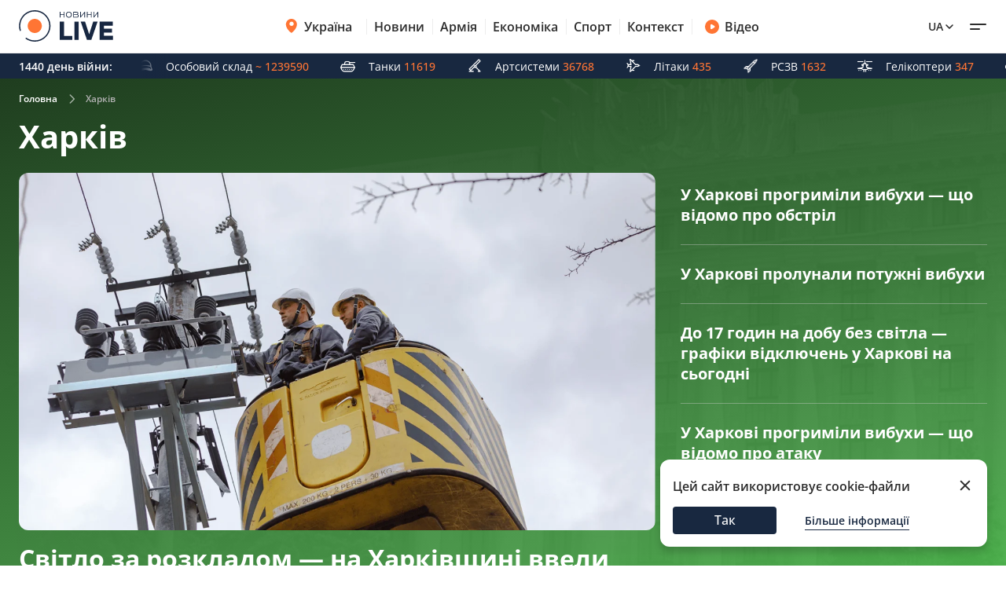

--- FILE ---
content_type: text/html; charset=utf-8
request_url: https://harkiv.novyny.live/?page=3
body_size: 26602
content:
<!DOCTYPE html>

<html lang="uk">

<head>
    
    <title>
    Новини Харкова - оперативні Харківські новини онлайн - Харків сьогодні - Сторінка 3
</title>
    <meta http-equiv="Content-Type" content="text/html; charset=UTF-8">

    <meta http-equiv="X-UA-Compatible" content="IE=edge">
    <meta name="viewport" content="width=device-width, initial-scale=1.0">
    
        <meta name="facebook-domain-verification"
              content="4tehi2c1a5ubpychhqyrpv1vjryiy9">
        <meta name="format-detection" content="telephone=no">
    
    
        <meta name="robots" content="index, follow, all"/>
    

    
    <meta name="description" content="Усі новини Харкова сьогодні у зручному форматі та зрозумілою мовою. Останні новини міста с кодом 057 - цілодобово.">


    

    <link rel="alternate" type="application/rss+xml" title="Novyny.LIVE - останні новини України (RSS)" href="https://novyny.live/rss/feed_ua.rss">
    <link rel="alternate" type="application/rss+xml" title="Novyny.LIVE - последние новости Украины (RSS)" href="https://novyny.live/rss/feed_ru.rss">
    <link rel="alternate" type="application/rss+xml" title="Novyny.LIVE - Ukrainian and world news online (RSS)" href="https://novyny.live/rss/feed_en.rss">

    
    
    
    
    <link rel="canonical"
          href="https://harkiv.novyny.live/"/>
    
        <link rel="alternate" hreflang="uk" href="https://harkiv.novyny.live/?page=3"/>
    
        <link rel="alternate" hreflang="en" href="https://harkiv.novyny.live/?page=3"/>
    
        <link rel="alternate" hreflang="ru" href="https://harkiv.novyny.live/ru/?page=3"/>
    


    


  
  
  <style type="text/css">@font-face {font-family:Open Sans;font-style:normal;font-weight:300 800;src:url(/cf-fonts/v/open-sans/5.0.20/cyrillic/wght/normal.woff2);unicode-range:U+0301,U+0400-045F,U+0490-0491,U+04B0-04B1,U+2116;font-display:swap;}@font-face {font-family:Open Sans;font-style:normal;font-weight:300 800;src:url(/cf-fonts/v/open-sans/5.0.20/latin/wght/normal.woff2);unicode-range:U+0000-00FF,U+0131,U+0152-0153,U+02BB-02BC,U+02C6,U+02DA,U+02DC,U+0304,U+0308,U+0329,U+2000-206F,U+2074,U+20AC,U+2122,U+2191,U+2193,U+2212,U+2215,U+FEFF,U+FFFD;font-display:swap;}@font-face {font-family:Open Sans;font-style:normal;font-weight:300 800;src:url(/cf-fonts/v/open-sans/5.0.20/greek-ext/wght/normal.woff2);unicode-range:U+1F00-1FFF;font-display:swap;}@font-face {font-family:Open Sans;font-style:normal;font-weight:300 800;src:url(/cf-fonts/v/open-sans/5.0.20/hebrew/wght/normal.woff2);unicode-range:U+0590-05FF,U+200C-2010,U+20AA,U+25CC,U+FB1D-FB4F;font-display:swap;}@font-face {font-family:Open Sans;font-style:normal;font-weight:300 800;src:url(/cf-fonts/v/open-sans/5.0.20/cyrillic-ext/wght/normal.woff2);unicode-range:U+0460-052F,U+1C80-1C88,U+20B4,U+2DE0-2DFF,U+A640-A69F,U+FE2E-FE2F;font-display:swap;}@font-face {font-family:Open Sans;font-style:normal;font-weight:300 800;src:url(/cf-fonts/v/open-sans/5.0.20/vietnamese/wght/normal.woff2);unicode-range:U+0102-0103,U+0110-0111,U+0128-0129,U+0168-0169,U+01A0-01A1,U+01AF-01B0,U+0300-0301,U+0303-0304,U+0308-0309,U+0323,U+0329,U+1EA0-1EF9,U+20AB;font-display:swap;}@font-face {font-family:Open Sans;font-style:normal;font-weight:300 800;src:url(/cf-fonts/v/open-sans/5.0.20/latin-ext/wght/normal.woff2);unicode-range:U+0100-02AF,U+0304,U+0308,U+0329,U+1E00-1E9F,U+1EF2-1EFF,U+2020,U+20A0-20AB,U+20AD-20CF,U+2113,U+2C60-2C7F,U+A720-A7FF;font-display:swap;}@font-face {font-family:Open Sans;font-style:normal;font-weight:300 800;src:url(/cf-fonts/v/open-sans/5.0.20/greek/wght/normal.woff2);unicode-range:U+0370-03FF;font-display:swap;}@font-face {font-family:Open Sans;font-style:italic;font-weight:300 800;src:url(/cf-fonts/v/open-sans/5.0.20/vietnamese/wght/italic.woff2);unicode-range:U+0102-0103,U+0110-0111,U+0128-0129,U+0168-0169,U+01A0-01A1,U+01AF-01B0,U+0300-0301,U+0303-0304,U+0308-0309,U+0323,U+0329,U+1EA0-1EF9,U+20AB;font-display:swap;}@font-face {font-family:Open Sans;font-style:italic;font-weight:300 800;src:url(/cf-fonts/v/open-sans/5.0.20/cyrillic-ext/wght/italic.woff2);unicode-range:U+0460-052F,U+1C80-1C88,U+20B4,U+2DE0-2DFF,U+A640-A69F,U+FE2E-FE2F;font-display:swap;}@font-face {font-family:Open Sans;font-style:italic;font-weight:300 800;src:url(/cf-fonts/v/open-sans/5.0.20/latin/wght/italic.woff2);unicode-range:U+0000-00FF,U+0131,U+0152-0153,U+02BB-02BC,U+02C6,U+02DA,U+02DC,U+0304,U+0308,U+0329,U+2000-206F,U+2074,U+20AC,U+2122,U+2191,U+2193,U+2212,U+2215,U+FEFF,U+FFFD;font-display:swap;}@font-face {font-family:Open Sans;font-style:italic;font-weight:300 800;src:url(/cf-fonts/v/open-sans/5.0.20/latin-ext/wght/italic.woff2);unicode-range:U+0100-02AF,U+0304,U+0308,U+0329,U+1E00-1E9F,U+1EF2-1EFF,U+2020,U+20A0-20AB,U+20AD-20CF,U+2113,U+2C60-2C7F,U+A720-A7FF;font-display:swap;}@font-face {font-family:Open Sans;font-style:italic;font-weight:300 800;src:url(/cf-fonts/v/open-sans/5.0.20/cyrillic/wght/italic.woff2);unicode-range:U+0301,U+0400-045F,U+0490-0491,U+04B0-04B1,U+2116;font-display:swap;}@font-face {font-family:Open Sans;font-style:italic;font-weight:300 800;src:url(/cf-fonts/v/open-sans/5.0.20/greek-ext/wght/italic.woff2);unicode-range:U+1F00-1FFF;font-display:swap;}@font-face {font-family:Open Sans;font-style:italic;font-weight:300 800;src:url(/cf-fonts/v/open-sans/5.0.20/greek/wght/italic.woff2);unicode-range:U+0370-03FF;font-display:swap;}@font-face {font-family:Open Sans;font-style:italic;font-weight:300 800;src:url(/cf-fonts/v/open-sans/5.0.20/hebrew/wght/italic.woff2);unicode-range:U+0590-05FF,U+200C-2010,U+20AA,U+25CC,U+FB1D-FB4F;font-display:swap;}</style>

    

    <link rel="dns-prefetch" href="https://www.googletagmanager.com">
    <link rel="dns-prefetch" href="https://tt.onthe.io">
    <link rel="shortcut icon"
          href="/static/news/img/favicons/favicon.ico"
          type="image/x-icon">
    <link rel="icon" type="image/png"
          href="/static/news/img/favicons/favicon-48%D1%8548.png">
    <meta name="msapplication-config"
          content="/static/news/img/favicons/browserconfig.xml">
    <meta name="msapplication-square150x150logo"
          content="/static/news/img/favicons/mstile-150x150.png">
    
    <script async src="https://cdn.onthe.io/io.js/K1DotwZ7Dgnh"></script>
    <script>
        window._io_config = window._io_config || {};
        window._io_config["0.2.0"] = window._io_config["0.2.0"] || [];
        window._io_config["0.2.0"].push({
            page_url: location.href,
            page_url_canonical: "https://harkiv.novyny.live/",
            page_title: "Новини Харкова - оперативні Харківські новини онлайн - Харків сьогодні - Сторінка 3",
            page_type: "default",
            page_language: "uk",
            language_type: "uk",
        });
    </script>

    


    <!-- Google Tag Manager -->
    <script>(function(w,d,s,l,i){w[l]=w[l]||[];w[l].push({'gtm.start':
    new Date().getTime(),event:'gtm.js'});var f=d.getElementsByTagName(s)[0],
    j=d.createElement(s),dl=l!='dataLayer'?'&l='+l:'';j.async=true;j.src=
    'https://www.googletagmanager.com/gtm.js?id='+i+dl;f.parentNode.insertBefore(j,f);
    })(window,document,'script','dataLayer','GTM-WFH5276');</script>
    <!-- End Google Tag Manager -->

    <style>
        a {
            text-decoration: none;
        }

        
    </style>
    
<link href="/static/frontend/novyny-live-layout/dist/node_modules_splidejs_splide_dist_css_splide_min_css-src_styles-new_blocks_shared_bottom-navb-7ab7e9.b1275542c5834dd31c07.css" rel="stylesheet" />
<link href="/static/frontend/novyny-live-layout/dist/slider-new.7a0f0a38010f8fffed0e.css" rel="stylesheet" />

    
<link href="/static/frontend/novyny-live-layout/dist/newMain.e701b552fa68704d1193.css" rel="stylesheet" />

    
    <link href="/static/frontend/novyny-live-layout/dist/category-new.1d4207410ff5b3580eda.css" rel="stylesheet" />
    
    <link rel="stylesheet" href="/static/news/css/category.css">


    
    

</head>

<body>

<script>
  window.locale = "uk";
</script>
<!-- Google Tag Manager (noscript) -->
<noscript><iframe src="https://www.googletagmanager.com/ns.html?id=GTM-WFH5276"
height="0" width="0" style="display:none;visibility:hidden"></iframe></noscript>
<!-- End Google Tag Manager (noscript) -->




<header class="header-wrapper">
  <div class="header">
    <div class="container">
      <a class="header__logo" href="https://novyny.live/">
        <img src="/static/news/img/base/logo.svg"
             width="120"
             height="40"
             alt="Novyny live" />
      </a>
      <div class="header__center">
        <nav class="nav">
          
          
            
              <div class="nav__item nav__item-submenu">
                <a class="hover-dark-text" href="https://ukrayina.novyny.live/">
                  <svg width="24"
                       height="24"
                       viewBox="0 0 24 24"
                       fill="none"
                       xmlns="http://www.w3.org/2000/svg">
                    <path d="M4.7998 9.92285C4.7998 14.7747 9.04428 18.7869 10.923 20.3252C11.1919 20.5454 11.3279 20.6568 11.5285 20.7132C11.6847 20.7572 11.9146 20.7572 12.0708 20.7132C12.2718 20.6567 12.4069 20.5463 12.6768 20.3254C14.5555 18.7871 18.7997 14.7751 18.7997 9.9233C18.7997 8.08718 18.0623 6.32605 16.7495 5.02772C15.4368 3.72939 13.6564 3 11.7999 3C9.94337 3 8.16281 3.7295 6.85006 5.02783C5.5373 6.32616 4.7998 8.08674 4.7998 9.92285Z" fill="#FF7534" />
                    <path d="M9.79981 9C9.79981 10.1046 10.6952 11 11.7998 11C12.9044 11 13.7998 10.1046 13.7998 9C13.7998 7.89543 12.9044 7 11.7998 7C10.6952 7 9.79981 7.89543 9.79981 9Z" fill="#FF7534" />
                    <path d="M9.2998 9.29961C9.2998 10.7908 10.5086 11.9996 11.9998 11.9996C13.491 11.9996 14.6998 10.7908 14.6998 9.29961C14.6998 7.80844 13.491 6.59961 11.9998 6.59961C10.5086 6.59961 9.2998 7.80844 9.2998 9.29961Z" fill="white" />
                  </svg>
                  Україна
                </a>
                <nav class="nav__submenu">
                  
                  
                    <a href="https://kyiv.novyny.live/" class="nav__submenu_itm">Київ</a>
                  
                    <a href="https://lviv.novyny.live/" class="nav__submenu_itm">Львів</a>
                  
                    <a href="https://harkiv.novyny.live/" class="nav__submenu_itm">Харків</a>
                  
                    <a href="https://odesa.novyny.live/" class="nav__submenu_itm">Одеса</a>
                  
                </nav>
              </div>
            
          
            
              <a class="nav__item hover-dark-text" href="/news/">Новини</a>
            
          
            
              <a class="nav__item hover-dark-text" href="https://armiya.novyny.live/">Армія</a>
            
          
            
              <a class="nav__item hover-dark-text" href="https://novyny.live/ekonomi">Економіка</a>
            
          
            
              <a class="nav__item hover-dark-text" href="https://sport.novyny.live/">Спорт</a>
            
          
            
              <a class="nav__item hover-dark-text" href="https://novyny.live/context/">Контекст</a>
            
          
        </nav>
        
        
          <a class="video-btn hidden-md hover-dark-text"
            href="https://videos.novyny.live/">
            <svg width="20"
                height="20"
                viewBox="0 0 20 20"
                fill="none"
                xmlns="http://www.w3.org/2000/svg">
              <path fill-rule="evenodd" clip-rule="evenodd" d="M1.04199 10.0003C1.04199 5.05277 5.05277 1.04199 10.0003 1.04199C14.9479 1.04199 18.9587 5.05277 18.9587 10.0003C18.9587 14.9479 14.9479 18.9587 10.0003 18.9587C5.05277 18.9587 1.04199 14.9479 1.04199 10.0003ZM11.8701 8.30433C12.7699 8.86672 13.2198 9.14792 13.3741 9.50794C13.5089 9.82237 13.5089 10.1783 13.3741 10.4927C13.2198 10.8527 12.7699 11.1339 11.8701 11.6963L10.977 12.2545C9.97827 12.8787 9.47891 13.1908 9.06683 13.1577C8.70762 13.1288 8.37836 12.9463 8.16349 12.657C7.91699 12.3251 7.91699 11.7362 7.91699 10.5585V9.44215C7.91699 8.26442 7.91699 7.67555 8.16349 7.34366C8.37836 7.05436 8.70762 6.87187 9.06683 6.84299C9.47891 6.80986 9.97827 7.12196 10.977 7.74616L11.8701 8.30433Z" fill="#FF7534" />
            </svg>
            Відео
          </a>
        
      </div>
      <div class="header__right">
        
        <a class="header__supportBtn" href="https://ffu.foundation/activities/medical-help" target="_blank">
          <img src="/static/news/img/base/heart-icon.png"
               width="20"
               height="20"
               alt="Іконка - підтримати ЗСУ" />
          Підтримати ЗСУ
        </a>
        <div class="languages-list">
          
          <button class="languages-list__btn hover-dark-text">
            
              Ua
            
            <svg width="16"
                 height="16"
                 viewBox="0 0 16 16"
                 fill="none"
                 xmlns="http://www.w3.org/2000/svg">
              <path d="M4 6L8 10L12 6" stroke="#2D2D2D" stroke-width="1.5" stroke-linecap="round" stroke-linejoin="round" />
            </svg>
          </button>
          <div class="languages-list__dropdown hidden">
            
              
                
              
                
                  
                  
                      <a class="languages-list__dropdown_itm"
                        href="/en/">
                        
                          en
                        
                      </a>
                    
                  
                
              
                
                  
                  
                      <a class="languages-list__dropdown_itm"
                        href="/ru/">
                        
                          ru
                        
                      </a>
                    
                  
                
              
            
          </div>
        </div>
        <button class="hamburger-menu">
          <span class="hamburger-menu__item"></span>
          <span class="hamburger-menu__item"></span>
        </button>
      </div>
    </div>
  </div>
  <div class="header-mobile-subnav">
    <div class="header-mobile-subnav__container">
      
      <div class="container ">
        
          
            <div class="header-categories__mainItem-title nav__item-submenu header-mobile-subnav__item">
              <a href="https://ukrayina.novyny.live/" class="hover-dark-text">
                <svg width="20"
                     height="20"
                     viewBox="0 0 20 20"
                     fill="none"
                     xmlns="http://www.w3.org/2000/svg">
                  <path d="M4 8.26904C4 12.3122 7.53706 15.6558 9.10266 16.9377C9.32672 17.1211 9.44009 17.214 9.60726 17.261C9.73742 17.2977 9.929 17.2977 10.0592 17.261C10.2266 17.2139 10.3392 17.122 10.5641 16.9378C12.1297 15.6559 15.6666 12.3126 15.6666 8.26941C15.6666 6.73932 15.0521 5.27171 13.9581 4.18977C12.8641 3.10783 11.3805 2.5 9.8334 2.5C8.28631 2.5 6.80251 3.10792 5.70854 4.18986C4.61458 5.2718 4 6.73895 4 8.26904Z" fill="#FF7534" />
                  <path d="M8.16667 7.5C8.16667 8.42048 8.91286 9.16667 9.83333 9.16667C10.7538 9.16667 11.5 8.42048 11.5 7.5C11.5 6.57953 10.7538 5.83333 9.83333 5.83333C8.91286 5.83333 8.16667 6.57953 8.16667 7.5Z" fill="#FF7534" />
                  <path d="M7.75 7.75C7.75 8.99264 8.75736 10 10 10C11.2426 10 12.25 8.99264 12.25 7.75C12.25 6.50736 11.2426 5.5 10 5.5C8.75736 5.5 7.75 6.50736 7.75 7.75Z" fill="white" />
                </svg>
                Україна
              </a>
              <nav class="nav__submenu">
                
                
                  <a href="https://kyiv.novyny.live/" class="nav__submenu_itm">Київ</a>
                
                  <a href="https://lviv.novyny.live/" class="nav__submenu_itm">Львів</a>
                
                  <a href="https://harkiv.novyny.live/" class="nav__submenu_itm">Харків</a>
                
                  <a href="https://odesa.novyny.live/" class="nav__submenu_itm">Одеса</a>
                
              </nav>
            </div>
          
        
          
            <a class="header-categories__mainItem-title header-mobile-subnav__item hover-dark-text"
               href="/news/">Новини</a>
          
        
          
            <a class="header-categories__mainItem-title header-mobile-subnav__item hover-dark-text"
               href="https://armiya.novyny.live/">Армія</a>
          
        
          
            <a class="header-categories__mainItem-title header-mobile-subnav__item hover-dark-text"
               href="https://novyny.live/ekonomi">Економіка</a>
          
        
          
            <a class="header-categories__mainItem-title header-mobile-subnav__item hover-dark-text"
               href="https://sport.novyny.live/">Спорт</a>
          
        
          
            <a class="header-categories__mainItem-title header-mobile-subnav__item hover-dark-text"
               href="https://novyny.live/context/">Контекст</a>
          
        
        <a class="header-categories__mainItem-title header-mobile-subnav__item hover-dark-text"
           href="https://videos.novyny.live/">
      <svg width="16"
           height="16"
           viewBox="0 0 20 20"
           fill="none"
           xmlns="http://www.w3.org/2000/svg">
        <path fill-rule="evenodd" clip-rule="evenodd" d="M1.04199 10.0003C1.04199 5.05277 5.05277 1.04199 10.0003 1.04199C14.9479 1.04199 18.9587 5.05277 18.9587 10.0003C18.9587 14.9479 14.9479 18.9587 10.0003 18.9587C5.05277 18.9587 1.04199 14.9479 1.04199 10.0003ZM11.8701 8.30433C12.7699 8.86672 13.2198 9.14792 13.3741 9.50794C13.5089 9.82237 13.5089 10.1783 13.3741 10.4927C13.2198 10.8527 12.7699 11.1339 11.8701 11.6963L10.977 12.2545C9.97827 12.8787 9.47891 13.1908 9.06683 13.1577C8.70762 13.1288 8.37836 12.9463 8.16349 12.657C7.91699 12.3251 7.91699 11.7362 7.91699 10.5585V9.44215C7.91699 8.26442 7.91699 7.67555 8.16349 7.34366C8.37836 7.05436 8.70762 6.87187 9.06683 6.84299C9.47891 6.80986 9.97827 7.12196 10.977 7.74616L11.8701 8.30433Z" fill="#FF7534" />
      </svg>
          Відео
        </a>
      </div>
    </div>
  </div>
</header>

<div class="header-popup">
  <div class="container">
    <form action="/search/"
          method="get"
          class="search-page-form search ">

      <input type="hidden" name="category" >
      <input type="search"
             class="search__input"
             autocomplete="off"
             placeholder="Пошук"
             name="search"
             >
        <svg width="25" height="24" viewBox="0 0 25 24" fill="none" xmlns="http://www.w3.org/2000/svg" class="date-icon-mob category-btn">
          <path d="M8.5 4H7.7002C6.58009 4 6.01962 4 5.5918 4.21799C5.21547 4.40973 4.90973 4.71547 4.71799 5.0918C4.5 5.51962 4.5 6.08009 4.5 7.2002V8M8.5 4H16.5M8.5 4V2M16.5 4H17.3002C18.4203 4 18.9796 4 19.4074 4.21799C19.7837 4.40973 20.0905 4.71547 20.2822 5.0918C20.5 5.5192 20.5 6.07899 20.5 7.19691V8M16.5 4V2M4.5 8V16.8002C4.5 17.9203 4.5 18.4801 4.71799 18.9079C4.90973 19.2842 5.21547 19.5905 5.5918 19.7822C6.0192 20 6.57899 20 7.69691 20H17.3031C18.421 20 18.98 20 19.4074 19.7822C19.7837 19.5905 20.0905 19.2842 20.2822 18.9079C20.5 18.4805 20.5 17.9215 20.5 16.8036V8M4.5 8H20.5M16.5 16H16.502L16.502 16.002L16.5 16.002V16ZM12.5 16H12.502L12.502 16.002L12.5 16.002V16ZM8.5 16H8.502L8.50195 16.002L8.5 16.002V16ZM16.502 12V12.002L16.5 12.002V12H16.502ZM12.5 12H12.502L12.502 12.002L12.5 12.002V12ZM8.5 12H8.502L8.50195 12.002L8.5 12.002V12Z" stroke="#2D2D2D" stroke-width="1.5" stroke-linecap="round" stroke-linejoin="round"/>
        </svg>          

      <div class="dropdown-content dropdown-content-categories">
        
        <span class="dropdown__item" data-value="78541">Компанії</span><span class="dropdown__item" data-value="78532">Психологія</span><span class="dropdown__item" data-value="78514">Інвестиції</span><span class="dropdown__item" data-value="78483">Штаб</span><span class="dropdown__item" data-value="78515">Ринок праці</span><span class="dropdown__item" data-value="78533">Travel</span><span class="dropdown__item" data-value="78543">Культ</span><span class="dropdown__item" data-value="78513">Мода</span><span class="dropdown__item" data-value="78537">Ринок нерухомості</span><span class="dropdown__item" data-value="78531">Fashion</span><span class="dropdown__item" data-value="78536">Мандри</span><span class="dropdown__item" data-value="78530">Дім та город</span><span class="dropdown__item" data-value="78457">Погода</span><span class="dropdown__item" data-value="78542">Олімпіада</span><span class="dropdown__item" data-value="78465">Life</span><span class="dropdown__item" data-value="78538">Мода та краса</span><span class="dropdown__item" data-value="78489">Смак</span><span class="dropdown__item" data-value="78518">Туризм</span><span class="dropdown__item" data-value="78522">Рецепти</span><span class="dropdown__item" data-value="78506">Дім</span><span class="dropdown__item" data-value="78501">Військова економіка</span><span class="dropdown__item" data-value="78540">Транспорт</span><span class="dropdown__item" data-value="78504">Метео</span><span class="dropdown__item" data-value="78468">Авто</span><span class="dropdown__item" data-value="78535">Кіно та серіали</span><span class="dropdown__item" data-value="78521">Психологія 2025</span><span class="dropdown__item" data-value="15">Шоу-бізнес 1</span><span class="dropdown__item" data-value="78516">Медцентр</span><span class="dropdown__item" data-value="43">Промо</span><span class="dropdown__item" data-value="78517">Нерухомість</span><span class="dropdown__item" data-value="78534">Гороскоп</span><span class="dropdown__item" data-value="78455">Ексклюзив</span><span class="dropdown__item" data-value="78467">Валюта</span><span class="dropdown__item" data-value="78524">Євробачення</span><span class="dropdown__item" data-value="78484">Військо</span><span class="dropdown__item" data-value="78523">Хроніки</span><span class="dropdown__item" data-value="78451">Війна</span><span class="dropdown__item" data-value="78512">Зірки</span><span class="dropdown__item" data-value="78445">Актуально</span><span class="dropdown__item" data-value="78525">Індустрії</span><span class="dropdown__item" data-value="78503">Шоу та зірки</span><span class="dropdown__item" data-value="78505">ТЦК</span><span class="dropdown__item" data-value="11">Світ</span><span class="dropdown__item" data-value="78477">Військовий</span><span class="dropdown__item" data-value="78449">Лайфхаки</span><span class="dropdown__item" data-value="78475">Сьогодні</span><span class="dropdown__item" data-value="42">Війна 2024</span><span class="dropdown__item" data-value="78450">Гроші</span><span class="dropdown__item" data-value="78458">Наука</span><span class="dropdown__item" data-value="78494">Світло</span><span class="dropdown__item" data-value="78447">Їжа</span><span class="dropdown__item" data-value="78456">Мобілізація</span><span class="dropdown__item" data-value="78487">Wow</span><span class="dropdown__item" data-value="78482">ЗСУ</span><span class="dropdown__item" data-value="78488">Фінансист</span><span class="dropdown__item" data-value="78464">Тварини</span><span class="dropdown__item" data-value="78499">Сад</span><span class="dropdown__item" data-value="78478">Super</span><span class="dropdown__item" data-value="78496">Курс</span><span class="dropdown__item" data-value="4">Суспільство</span><span class="dropdown__item" data-value="6">Події</span><span class="dropdown__item" data-value="78497">Комбат</span><span class="dropdown__item" data-value="78502">Демобілізація</span><span class="dropdown__item" data-value="78490">Smart</span><span class="dropdown__item" data-value="2">Економіка 2024</span><span class="dropdown__item" data-value="78479">Бокс</span><span class="dropdown__item" data-value="78507">Психологія1</span><span class="dropdown__item" data-value="78509">Здоров&#x27;я</span><span class="dropdown__item" data-value="78500">Свята1</span><span class="dropdown__item" data-value="78520">Євробачення1</span><span class="dropdown__item" data-value="10">Україна Архів</span><span class="dropdown__item" data-value="78461">Шоу-бізнес --</span><span class="dropdown__item" data-value="78492">ТЦК та СП</span><span class="dropdown__item" data-value="78493">Резерв</span><span class="dropdown__item" data-value="78495">Ого</span><span class="dropdown__item" data-value="78480">Економіст</span><span class="dropdown__item" data-value="1">Політика</span><span class="dropdown__item" data-value="78498">кухня</span><span class="dropdown__item" data-value="7">Лайфстайл</span><span class="dropdown__item" data-value="78508">Свята</span><span class="dropdown__item" data-value="78472">Фінанси</span><span class="dropdown__item" data-value="41">Львів</span><span class="dropdown__item" data-value="78511">Економіка</span><span class="dropdown__item" data-value="78463">Україна</span><span class="dropdown__item" data-value="9">Здоров&#x27;я +</span><span class="dropdown__item" data-value="8">Техно</span><span class="dropdown__item" data-value="78466">Новини дня</span><span class="dropdown__item" data-value="78462">Рецепти Архів</span><span class="dropdown__item" data-value="39">Спорт</span><span class="dropdown__item" data-value="78526">Шоу-бізнес</span><span class="dropdown__item" data-value="78470">Армія</span><span class="dropdown__item" data-value="32">IT</span><span class="dropdown__item" data-value="78519">Кіно</span><span class="dropdown__item" data-value="78510">Технології</span><span class="dropdown__item" data-value="78481">Дім 2024</span>
      </div>

      <button type="submit"
              class="search__submit-btn"
              id="search-btn"
              title="Search Button">
        <span>Пошук</span>
        <svg class="search__search-icon" width="20" height="20" viewBox="0 0 24 24" fill="none" xmlns="http://www.w3.org/2000/svg">
          <path d="M15 15L21 21M10 17C6.13401 17 3 13.866 3 10C3 6.13401 6.13401 3 10 3C13.866 3 17 6.13401 17 10C17 13.866 13.866 17 10 17Z" stroke="white" stroke-width="2" stroke-linecap="round" stroke-linejoin="round"/>
        </svg>          
      </button>
    </form>
    
      
<div class="popular-searches header-popup__searches">
  <p class="popular-searches__title">Популярні запити</p>
  
  
    <div class="popular-searches__items">
      
        
          <a class="popular-searches__items-itm hover-dark-text"
             href="/search/?search=Енергокриза Україна">Енергокриза Україна</a>
        
      
        
          <a class="popular-searches__items-itm hover-dark-text"
             href="/search/?search=Вступ до ЄС">Вступ до ЄС</a>
        
      
    </div>
  
    <div class="popular-searches__items">
      
        
          <a class="popular-searches__items-itm hover-dark-text"
             href="/search/?search=Ціни на газ">Ціни на газ</a>
        
      
        
          <a class="popular-searches__items-itm hover-dark-text"
             href="/search/?search=Курс гривні">Курс гривні</a>
        
      
    </div>
  
    <div class="popular-searches__items">
      
        
          <a class="popular-searches__items-itm hover-dark-text"
             href="/search/?search=Військова допомога">Військова допомога</a>
        
      
        
          <a class="popular-searches__items-itm hover-dark-text"
             href="/search/?search=Ситуація на фронті">Ситуація на фронті</a>
        
      
    </div>
  
    <div class="popular-searches__items">
      
        
          <a class="popular-searches__items-itm hover-dark-text"
             href="/search/?search=Реконструкція міст">Реконструкція міст</a>
        
      
        
          <a class="popular-searches__items-itm hover-dark-text"
             href="/search/?search=Відключення світла">Відключення світла</a>
        
      
    </div>
  
</div>

    
    <div class="header-categories">
      
      
      
      
        <div class="header-categories__item">
          <div class="header-categories__mainItem">
            <a href="https://auto.novyny.live/"
               class="header-categories__mainItem-title hover-dark-text">Авто</a>
            
          </div>
          
        </div>
      
        <div class="header-categories__item">
          <div class="header-categories__mainItem">
            <a href="https://topical.novyny.live/"
               class="header-categories__mainItem-title hover-dark-text">Актуально</a>
            
          </div>
          
        </div>
      
        <div class="header-categories__item">
          <div class="header-categories__mainItem">
            <a href="https://armiya.novyny.live/"
               class="header-categories__mainItem-title hover-dark-text">Армія</a>
            
          </div>
          
        </div>
      
        <div class="header-categories__item">
          <div class="header-categories__mainItem">
            <a href="https://novyny.live/vijskova-ekonomika"
               class="header-categories__mainItem-title hover-dark-text">Військова економіка</a>
            
          </div>
          
        </div>
      
        <div class="header-categories__item">
          <div class="header-categories__mainItem">
            <a href="https://novyny.live/goroskop"
               class="header-categories__mainItem-title hover-dark-text">Гороскоп</a>
            
          </div>
          
        </div>
      
        <div class="header-categories__item">
          <div class="header-categories__mainItem">
            <a href="https://novyny.live/dim-ta-gorod"
               class="header-categories__mainItem-title hover-dark-text">Дім та город</a>
            
          </div>
          
        </div>
      
        <div class="header-categories__item">
          <div class="header-categories__mainItem">
            <a href="https://novyny.live/ekonomi"
               class="header-categories__mainItem-title hover-dark-text">Економіка</a>
            
          </div>
          
        </div>
      
        <div class="header-categories__item">
          <div class="header-categories__mainItem">
            <a href="https://eksklyuzyv.novyny.live/"
               class="header-categories__mainItem-title hover-dark-text">Ексклюзив</a>
            
          </div>
          
        </div>
      
        <div class="header-categories__item">
          <div class="header-categories__mainItem">
            <a href="https://novyny.live/eurovision"
               class="header-categories__mainItem-title hover-dark-text">Євробачення</a>
            
          </div>
          
        </div>
      
        <div class="header-categories__item">
          <div class="header-categories__mainItem">
            <a href="https://novyny.live/kino"
               class="header-categories__mainItem-title hover-dark-text">Кіно</a>
            
          </div>
          
        </div>
      
        <div class="header-categories__item">
          <div class="header-categories__mainItem">
            <a href="https://cult.novyny.live/"
               class="header-categories__mainItem-title hover-dark-text">Культ</a>
            
          </div>
          
        </div>
      
        <div class="header-categories__item">
          <div class="header-categories__mainItem">
            <a href="https://lviv.novyny.live/"
               class="header-categories__mainItem-title hover-dark-text">Львів</a>
            
          </div>
          
        </div>
      
        <div class="header-categories__item">
          <div class="header-categories__mainItem">
            <a href="https://mobilizatsiya.novyny.live/"
               class="header-categories__mainItem-title hover-dark-text">Мобілізація</a>
            
          </div>
          
        </div>
      
        <div class="header-categories__item">
          <div class="header-categories__mainItem">
            <a href="https://news.novyny.live/"
               class="header-categories__mainItem-title hover-dark-text">Новини дня</a>
            
          </div>
          
        </div>
      
        <div class="header-categories__item">
          <div class="header-categories__mainItem">
            <a href="https://novyny.live/olimpiada"
               class="header-categories__mainItem-title hover-dark-text">Олімпіада</a>
            
          </div>
          
        </div>
      
        <div class="header-categories__item">
          <div class="header-categories__mainItem">
            <a href="https://weather.novyny.live/"
               class="header-categories__mainItem-title hover-dark-text">Погода</a>
            
          </div>
          
        </div>
      
        <div class="header-categories__item">
          <div class="header-categories__mainItem">
            <a href="https://promo.novyny.live/"
               class="header-categories__mainItem-title hover-dark-text">Промо</a>
            
          </div>
          
        </div>
      
        <div class="header-categories__item">
          <div class="header-categories__mainItem">
            <a href="https://realty.novyny.live/"
               class="header-categories__mainItem-title hover-dark-text">Ринок нерухомості</a>
            
          </div>
          
        </div>
      
        <div class="header-categories__item">
          <div class="header-categories__mainItem">
            <a href="https://novyny.live/svyata"
               class="header-categories__mainItem-title hover-dark-text">Свята</a>
            
          </div>
          
        </div>
      
        <div class="header-categories__item">
          <div class="header-categories__mainItem">
            <a href="https://smak.novyny.live/"
               class="header-categories__mainItem-title hover-dark-text">Смак</a>
            
          </div>
          
        </div>
      
        <div class="header-categories__item">
          <div class="header-categories__mainItem">
            <a href="https://sport.novyny.live/"
               class="header-categories__mainItem-title hover-dark-text">Спорт</a>
            
          </div>
          
        </div>
      
        <div class="header-categories__item">
          <div class="header-categories__mainItem">
            <a href="https://novyny.live/tehnologii"
               class="header-categories__mainItem-title hover-dark-text">Технології</a>
            
          </div>
          
        </div>
      
        <div class="header-categories__item">
          <div class="header-categories__mainItem">
            <a href="https://transport.novyny.live/"
               class="header-categories__mainItem-title hover-dark-text">Транспорт</a>
            
          </div>
          
        </div>
      
        <div class="header-categories__item">
          <div class="header-categories__mainItem">
            <a href="https://novyny.live/tck-uk"
               class="header-categories__mainItem-title hover-dark-text">ТЦК</a>
            
          </div>
          
        </div>
      
        <div class="header-categories__item">
          <div class="header-categories__mainItem">
            <a href="https://finance.novyny.live/"
               class="header-categories__mainItem-title hover-dark-text">Фінанси</a>
            
          </div>
          
        </div>
      
      
      <div class="header-categories__item header-categories__item_mob-only">
        <div class="header-categories__mainItem">
          <a href="https://videos.novyny.live/"
             class="header-categories__mainItem-title header-categories__mainItem-video">
            <svg width="25"
                 height="24"
                 viewBox="0 0 25 24"
                 fill="none"
                 xmlns="http://www.w3.org/2000/svg">
              <path fill-rule="evenodd" clip-rule="evenodd" d="M12.5 24C19.1274 24 24.5 18.6274 24.5 12C24.5 5.37258 19.1274 0 12.5 0C5.87258 0 0.5 5.37258 0.5 12C0.5 18.6274 5.87258 24 12.5 24ZM12.5539 7.86234L16.216 10.4859V10.4878C16.459 10.662 16.6566 10.8896 16.7928 11.1523C16.929 11.4151 17 11.7053 17 11.9998C17 12.2943 16.929 12.5846 16.7928 12.8473C16.6566 13.1101 16.459 13.3377 16.216 13.5119L12.5539 16.1355C12.2681 16.341 11.9295 16.465 11.5759 16.4936C11.2222 16.5223 10.8674 16.4545 10.5508 16.2977C10.2343 16.1411 9.96842 15.9016 9.7829 15.6061C9.59738 15.3105 9.49946 14.9705 9.5 14.6237V9.37404C9.5003 9.02766 9.59876 8.68818 9.78446 8.3931C9.97016 8.09808 10.2358 7.85904 10.5521 7.7025C10.8684 7.54596 11.2228 7.47804 11.5761 7.50624C11.9295 7.53444 12.2679 7.65768 12.5539 7.86234Z" fill="#FF7534" />
            </svg>
            Відео
          </a>
        </div>
      </div>
    </div>
    <div class="header-socials">
      <p class="header-socials__title">Соцмережі</p>
      <div class="header-socials__items">


  
    <a href="https://www.youtube.com/channel/UC7Rwwb_LNJMhixpuVmjCEeA"
       target="_blank" class="hover-dark-text">
      <img src="/static/news/img/base/new-socials/youtube.svg" width="24" height="24" alt="Youtube" loading="lazy" />
      Youtube
    </a>
    
    <a href="https://t.me/novynylive" target="_blank" class="hover-dark-text">
      <img src="/static/news/img/base/new-socials/telegram.svg" width="24" height="24" alt="Telegram" loading="lazy" />
      Telegram
    </a>
    
    <a href="https://invite.viber.com/?g2=AQBUTdxSHj7XX1D4J9bXUspaNjva8%2BRKyBawp5mmQoLAY%2F1hBrgV2kFMzLpAPAfT"
       target="_blank" class="hover-dark-text">
      <img src="/static/news/img/base/new-socials/viber.svg" width="24" height="24" alt="Viber" loading="lazy" />
      Viber
    </a>
    
    <a href="https://www.instagram.com/novyny.live/" target="_blank" class="hover-dark-text">
      <img src="/static/news/img/base/new-socials/instagram.svg" width="24" height="24" alt="Instagram" loading="lazy" />
      Instagram
    </a>
    
      <a href="https://www.facebook.com/novyny.live" target="_blank" class="hover-dark-text">
        <img src="/static/news/img/base/new-socials/facebook.svg" width="24" height="24" alt="Facebook" loading="lazy" />
        Facebook
      </a>
    
    
    
      <a href="https://www.tiktok.com/@novyny.live" target="_blank" class="hover-dark-text">
        <img src="/static/news/img/base/new-socials/tiktok.svg" width="24" height="24" alt="TikTok" loading="lazy" />
        TikTok
      </a>
    
    
      <a href="https://news.google.com/publications/CAAqBwgKMPCWpgsw2KG-Aw?oc=3&ceid=UA"
         target="_blank" class="hover-dark-text">
        <img src="/static/news/img/base/new-socials/google-news.svg" width="24" height="24" alt="Google News" loading="lazy" />
        Google News
      </a>
    
    
      <a href="https://open.spotify.com/show/7kCFgMvsJfRD5enbLxmx6r"
         target="_blank" class="hover-dark-text">
        <img src="/static/news/img/base/new-socials/spotify.svg" width="24" height="24" alt="Google News" loading="lazy" />
        Spotify
      </a>
    
    
      <a href="https://soundcloud.com/novynylive" target="_blank" class="hover-dark-text">
        <img src="/static/news/img/base/new-socials/soundcloud.svg" width="24" height="24" alt="SoundCloud" loading="lazy" />
        SoundCloud
      </a>
    
    
    <a href="https://novyny.live/rss/news_ua.rss"
       target="_blank" class="hover-dark-text">
      <img src="/static/news/img/base/new-socials/rss.svg" width="24" height="24" alt="RSS" loading="lazy" />
      RSS
    </a>
  

</div>
    </div>
  </div>
</div>

<div class="header-mobile-gap"></div>



<div class="war-elements">
    <div class="container">
        <div class="war-elements__title">
            <span>1440 день війни:</span>
        </div>
        <div class="splide splide-war war-elements__splide-war"
             role="group" aria-label="Splide Basic HTML Example">
            <div class="splide__track">
                <div class="splide__list">
                    
                        <div class="splide__slide">
                            <img src="/static/news/img/base/personnel.png" alt="Статистика війни">
                            Особовий склад
                            <span>
                                    ~
                                1239590
                                </span>
                        </div>
                    
                        <div class="splide__slide">
                            <img src="/static/news/img/base/tanks.png" alt="Статистика війни">
                            Танки
                            <span>
                                    
                                11619
                                </span>
                        </div>
                    
                        <div class="splide__slide">
                            <img src="/static/news/img/base/artillery.png" alt="Статистика війни">
                            Артсистеми
                            <span>
                                    
                                36768
                                </span>
                        </div>
                    
                        <div class="splide__slide">
                            <img src="/static/news/img/base/planes.png" alt="Статистика війни">
                            Літаки
                            <span>
                                    
                                435
                                </span>
                        </div>
                    
                        <div class="splide__slide">
                            <img src="/static/news/img/base/MRL.png" alt="Статистика війни">
                            РСЗВ
                            <span>
                                    
                                1632
                                </span>
                        </div>
                    
                        <div class="splide__slide">
                            <img src="/static/news/img/base/helicopters.png" alt="Статистика війни">
                            Гелікоптери
                            <span>
                                    
                                347
                                </span>
                        </div>
                    
                        <div class="splide__slide">
                            <img src="/static/news/img/base/AFV.png" alt="Статистика війни">
                            ББМ
                            <span>
                                    
                                23977
                                </span>
                        </div>
                    
                        <div class="splide__slide">
                            <img src="/static/news/img/base/uav.png" alt="Статистика війни">
                            БПЛА
                            <span>
                                    
                                119928
                                </span>
                        </div>
                    
                        <div class="splide__slide">
                            <img src="/static/news/img/base/cruise-missile.svg" alt="Статистика війни">
                            Крилаті ракети
                            <span>
                                    
                                4205
                                </span>
                        </div>
                    
                </div>
            </div>
        </div>
    </div>
</div>










<main>

<script>
const initializeLazyLoad = function () {
    var articleContents = document.querySelectorAll('.content__wrapp');
    var articleContent = articleContents[articleContents.length - 1] || null;
    if (articleContent)
        articleContent.querySelectorAll('img').forEach(itm => itm.hasAttribute("data-src") && itm.classList.add('lazy'));
    var lazyImages = [].slice.call(document.querySelectorAll("img.lazy"));

    if ("IntersectionObserver" in window) {
        let lazyImageObserver = new IntersectionObserver(function (entries, observer) {
            entries.forEach(function (entry) {
                if (entry.isIntersecting) {
                    let lazyImage = entry.target;
                    lazyImage.src = lazyImage.dataset.src;
                    lazyImage.classList.remove("lazy");
                    lazyImageObserver.unobserve(lazyImage);
                }
            });
        });

        lazyImages.forEach(function (lazyImage) {
            lazyImageObserver.observe(lazyImage);
        });
    }
};

document.addEventListener("DOMContentLoaded", initializeLazyLoad);
</script>


    

<section class="hero-section"
         style="background: linear-gradient(166.07deg, #1F3D1F 0%, #2D5C2D 25%, #3B7B3B 50%, #4A9A4A 75%, #4BBE4B 100%);">
  
    
    <div class="hero-section__background-image hidden-sm"
         style="background-image: url(https://novyny.live/cdn-cgi/imagedelivery/4_JwVYxosZqzJ7gIDJgTLA/4602b3f4-e959-49fa-2165-15fc69addc00/public);
                opacity: 0.5">
    </div>
    
  
  
    
  
  
  <div class="container">
    
      
<div class="breadcrumbs breadcrumbs_light">
  <a href="https://novyny.live/"
     class="breadcrumbs__link">
    Головна
    <span class="breadcrumbs__link-arrow">
      <svg width="20"
           height="20"
           viewBox="0 0 20 20"
           fill="none"
           xmlns="http://www.w3.org/2000/svg">
        <path d="M8.33301 5L13.333 10L8.33301 15" stroke="#2D2D2D" stroke-opacity="0.6" stroke-width="1.5" stroke-linecap="round" stroke-linejoin="round" />
      </svg>
    </span>
  </a>
  
  <span class="breadcrumbs__link breadcrumbs__link-disabled">
    Харків
    <svg class="breadcrumbs__link-arrow"
         width="4"
         height="7"
         viewBox="0 0 4 7"
         fill="none"
         xmlns="http://www.w3.org/2000/svg">
      <path d="M0 1L2.5 3.5L0 6L0.5 7L4 3.5L0.5 0L0 1Z" fill="#2D2D2D" />
    </svg>
  </span>
</div>

      <h1 class="hero-section__title ">Харків</h1>
    
    <div class="hero-section__grid ">
      
        <a href="https://harkiv.novyny.live/svitlo-za-rozkladom-na-kharkivshchini-vveli-grafiki-na-2-liutogo-309490.html"
           class="hero-section__main-item ">
          
            <img src="https://novyny.live/cdn-cgi/imagedelivery/4_JwVYxosZqzJ7gIDJgTLA/d6c0bae1-9cbd-4dbd-a54d-8dfd1db09500/16x9"
                 alt="None"
                 width="864"
                 height="486" />
          
          <h2>
            Світло за розкладом — на Харківщині ввели графіки на 2 лютого
            

          </h2>
        </a>
      
      <div class="hero-section__sidebar ">
        
          <h3 class="hero-section__sidebar-item">
            <a href="https://harkiv.novyny.live/u-kharkovi-progrimili-vibukhi-shcho-vidomo-pro-obstril-309481.html">
              У Харкові прогриміли вибухи — що відомо про обстріл
              

            </a>
          </h3>
        
          <h3 class="hero-section__sidebar-item">
            <a href="https://harkiv.novyny.live/u-kharkovi-prolunali-potuzhni-vibukhi-309451.html">
              У Харкові пролунали потужні вибухи
              

            </a>
          </h3>
        
          <h3 class="hero-section__sidebar-item">
            <a href="https://harkiv.novyny.live/do-17-godin-na-dobu-bez-svitla-grafiki-vidkliuchen-u-kharkovi-na-sogodni-309369.html">
              До 17 годин на добу без світла — графіки відключень у Харкові на сьогодні
              

            </a>
          </h3>
        
          <h3 class="hero-section__sidebar-item">
            <a href="https://harkiv.novyny.live/u-kharkovi-progrimili-vibukhi-shcho-vidomo-pro-ataku-309363.html">
              У Харкові прогриміли вибухи — що відомо про атаку
              

            </a>
          </h3>
        
          <h3 class="hero-section__sidebar-item">
            <a href="https://novyny.live/tck-uk/kharkivianin-torguvav-zniattiam-iz-rozshuku-ttsk-iogo-sudutimut-309314.html">
              Харків&#x27;янин торгував зняттям із розшуку ТЦК — його судутимуть
              

            </a>
          </h3>
        
      </div>
    </div>
  </div>
</section>

    
    <div class="container">
      <div class="grid-block grid-block_space">
          <!-- LEFT SIDEBAR START -->
       <div>

          
            


<div class="sidebar sidebar-last">
  <div class="sidebar__inner">
    
    <div class="tabs tabs-sidebar-last" id="posts-tabs">
      <span class="tabs__item tabs__item_active" data-tab="news">
        <svg width="16"
             height="17"
             viewBox="0 0 16 17"
             fill="none"
             xmlns="http://www.w3.org/2000/svg">
          <path fill-rule="evenodd" clip-rule="evenodd" d="M4.03301 1.33301C2.9129 1.33301 2.35285 1.33301 1.92503 1.551C1.5487 1.74274 1.24274 2.0487 1.05099 2.42503C0.833008 2.85285 0.833008 3.4129 0.833008 4.53301L0.833009 12.4663C0.833009 13.5864 0.833009 14.1465 1.051 14.5743C1.24274 14.9506 1.5487 15.2566 1.92503 15.4484C2.35285 15.6663 2.9129 15.6663 4.03301 15.6663L11.9663 15.6663C13.0864 15.6663 13.6465 15.6663 14.0743 15.4484C14.4506 15.2566 14.7566 14.9506 14.9484 14.5743C15.1663 14.1465 15.1663 13.5864 15.1663 12.4663L15.1663 4.53301C15.1663 3.4129 15.1663 2.85285 14.9484 2.42503C14.7566 2.0487 14.4506 1.74274 14.0743 1.55099C13.6465 1.33301 13.0864 1.33301 11.9663 1.33301L4.03301 1.33301ZM8.58308 4.49978C8.58308 4.08556 8.91887 3.74978 9.33308 3.74978H11.9997C12.414 3.74978 12.7497 4.08556 12.7497 4.49978C12.7497 4.91399 12.414 5.24978 11.9997 5.24978H9.33308C8.91887 5.24978 8.58308 4.91399 8.58308 4.49978ZM8.58308 7.16644C8.58308 6.75223 8.91887 6.41644 9.33308 6.41644L11.9997 6.41644C12.414 6.41644 12.7497 6.75223 12.7497 7.16644C12.7497 7.58066 12.414 7.91644 11.9997 7.91644H9.33308C8.91887 7.91644 8.58308 7.58066 8.58308 7.16644ZM3.24975 9.83311C3.24975 9.4189 3.58553 9.08311 3.99975 9.08311L11.9997 9.08311C12.414 9.08311 12.7497 9.4189 12.7497 9.83311C12.7497 10.2473 12.414 10.5831 11.9997 10.5831L3.99975 10.5831C3.58553 10.5831 3.24975 10.2473 3.24975 9.83311ZM3.24975 12.4998C3.24975 12.0856 3.58554 11.7498 3.99975 11.7498H11.9997C12.414 11.7498 12.7497 12.0856 12.7497 12.4998C12.7497 12.914 12.414 13.2498 11.9997 13.2498L3.99975 13.2498C3.58554 13.2498 3.24975 12.914 3.24975 12.4998ZM5.33308 3.99978H5.33308C5.64279 3.99978 5.79765 3.99978 5.92689 4.02257C6.5479 4.13207 7.03412 4.61829 7.14363 5.2393C7.16641 5.36854 7.16641 5.5234 7.16641 5.83311C7.16641 6.14282 7.16641 6.29768 7.14363 6.42692C7.03412 7.04793 6.5479 7.53415 5.92689 7.64366C5.79765 7.66644 5.64279 7.66644 5.33308 7.66644H5.33306C5.02336 7.66644 4.86851 7.66644 4.73928 7.64366C4.11826 7.53415 3.63204 7.04793 3.52254 6.42692C3.49975 6.29768 3.49975 6.14282 3.49975 5.83312V5.83311C3.49975 5.5234 3.49975 5.36855 3.52254 5.23931C3.63204 4.61829 4.11826 4.13207 4.73927 4.02257C4.86851 3.99978 5.02337 3.99978 5.33308 3.99978Z" fill="#2D2D2D" fill-opacity="0.56" />
        </svg>
        Новини
      </span>
      
      
      <span class="tabs__item" data-tab="videoNews">
        <svg width="17"
             height="17"
             viewBox="0 0 17 17"
             fill="none"
             xmlns="http://www.w3.org/2000/svg">
          <path fill-rule="evenodd" clip-rule="evenodd" d="M1.33301 8.49967C1.33301 4.54163 4.54163 1.33301 8.49967 1.33301C12.4577 1.33301 15.6663 4.54163 15.6663 8.49967C15.6663 12.4577 12.4577 15.6663 8.49967 15.6663C4.54163 15.6663 1.33301 12.4577 1.33301 8.49967ZM9.65967 6.933C10.3745 7.37976 10.7319 7.60314 10.8874 7.86951C11.1147 8.25888 11.1147 8.74047 10.8874 9.12984C10.7319 9.3962 10.3745 9.61959 9.65967 10.0663C8.86643 10.5621 8.4698 10.81 8.14508 10.8262C7.67022 10.8498 7.22307 10.6019 6.99142 10.1867C6.83301 9.90282 6.83301 9.43511 6.83301 8.49967C6.83301 7.56424 6.83301 7.09653 6.99142 6.81261C7.22307 6.39741 7.67022 6.14958 8.14508 6.17319C8.4698 6.18934 8.86643 6.43723 9.65967 6.933Z" fill="#2D2D2D" fill-opacity="0.56" />
        </svg>
        Відео
      </span>

      <span class="tabs__item" data-tab="articles">
        <svg width="16"
             height="17"
             viewBox="0 0 16 17"
             fill="none"
             xmlns="http://www.w3.org/2000/svg">
            <path xmlns="http://www.w3.org/2000/svg" d="M10.1468 3.0081C9.4559 1.62627 9.11044 0.935363 8.64297 0.713651C8.23616 0.520711 7.7642 0.52071 7.3574 0.71365C6.88992 0.935362 6.54447 1.62627 5.85356 3.00809L5.59186 3.53149C5.37853 3.95814 5.27187 4.17147 5.11582 4.3348C4.97769 4.47938 4.81204 4.59488 4.62862 4.67452C4.42141 4.76448 4.18436 4.79082 3.71027 4.84349L3.40106 4.87785C1.74489 5.06187 0.916811 5.15388 0.542578 5.53569C0.217361 5.8675 0.0642557 6.33128 0.128008 6.79149C0.201368 7.32106 0.811916 7.888 2.03301 9.02188L2.26785 9.23993C2.68466 9.62698 2.89307 9.8205 3.01351 10.055C3.11997 10.2623 3.17667 10.4915 3.17912 10.7245C3.18189 10.9882 3.08773 11.2565 2.8994 11.7933L2.85924 11.9077C2.24576 13.6561 1.93902 14.5303 2.14272 15.0492C2.31941 15.4992 2.70219 15.8365 3.17088 15.9551C3.71124 16.0919 4.53989 15.6776 6.19719 14.8489L6.92687 14.4841C7.32042 14.2873 7.51719 14.1889 7.72359 14.1502C7.90639 14.1159 8.09398 14.1159 8.27678 14.1502C8.48318 14.1889 8.67995 14.2873 9.0735 14.4841L9.80316 14.8489C11.4605 15.6776 12.2891 16.0919 12.8295 15.9551C13.2982 15.8365 13.6809 15.4992 13.8576 15.0492C14.0613 14.5303 13.7546 13.6561 13.1411 11.9077L13.101 11.7933C12.9126 11.2565 12.8185 10.9882 12.8212 10.7245C12.8237 10.4915 12.8804 10.2623 12.9868 10.055C13.1073 9.8205 13.3157 9.62698 13.7325 9.23993L13.9673 9.02188C15.1884 7.888 15.799 7.32106 15.8724 6.79149C15.9361 6.33127 15.783 5.8675 15.4578 5.53569C15.0835 5.15388 14.2555 5.06187 12.5993 4.87785L12.2901 4.84349C11.816 4.79082 11.5789 4.76448 11.3717 4.67452C11.1883 4.59488 11.0227 4.47938 10.8845 4.3348C10.7285 4.17147 10.6218 3.95814 10.4085 3.53148L10.1468 3.0081Z" fill="#2D2D2D" fill-opacity="0.56"/>
        </svg>
        Цікаве
      </span>
      
    </div>
    <div class="sidebar-last-tab-content sidebar__items-list sidebar-last__items-list"
         data-tabData="news"
         data-page="2">
      



    
 


    
        
    

    
        

        
        <div class="sidebar-item ">
            
                
                
                
                <h4>
                    <span class="sidebar-item__time">00:55</span>
                    <a href="https://harkiv.novyny.live/svitlo-za-rozkladom-na-kharkivshchini-vveli-grafiki-na-2-liutogo-309490.html">
                        
                            Світло за розкладом — на Харківщині ввели графіки на 2 лютого
                        
                    </a>
                </h4>
            
        </div>
    


    
        
          <span class="sidebar__date ">1 лютого</span>
        
    

    
        

        
        <div class="sidebar-item ">
            
                
                
                
                <h4>
                    <span class="sidebar-item__time">23:03</span>
                    <a href="https://harkiv.novyny.live/u-kharkovi-progrimili-vibukhi-shcho-vidomo-pro-obstril-309481.html">
                        
                            <b>У Харкові прогриміли вибухи — що відомо про обстріл</b>
                        
                    </a>
                </h4>
            
        </div>
    
        

        
        <div class="sidebar-item ">
            
                
                
                
                <h4>
                    <span class="sidebar-item__time">18:27</span>
                    <a href="https://harkiv.novyny.live/u-kharkovi-prolunali-potuzhni-vibukhi-309451.html">
                        
                            У Харкові пролунали потужні вибухи
                        
                    </a>
                </h4>
            
        </div>
    
        

        
        <div class="sidebar-item ">
            
                
                
                
                <h4>
                    <span class="sidebar-item__time">05:48</span>
                    <a href="https://harkiv.novyny.live/do-17-godin-na-dobu-bez-svitla-grafiki-vidkliuchen-u-kharkovi-na-sogodni-309369.html">
                        
                            До 17 годин на добу без світла — графіки відключень у Харкові на сьогодні
                        
                    </a>
                </h4>
            
        </div>
    
        

        
        <div class="sidebar-item ">
            
                
                
                
                <h4>
                    <span class="sidebar-item__time">01:21</span>
                    <a href="https://harkiv.novyny.live/u-kharkovi-progrimili-vibukhi-shcho-vidomo-pro-ataku-309363.html">
                        
                            <b>У Харкові прогриміли вибухи — що відомо про атаку</b>
                        
                    </a>
                </h4>
            
        </div>
    
        

        
        <div class="sidebar-item ">
            
                
                
                
                <h4>
                    <span class="sidebar-item__time">01:03</span>
                    <a href="https://novyny.live/tck-uk/kharkivianin-torguvav-zniattiam-iz-rozshuku-ttsk-iogo-sudutimut-309314.html">
                        
                            Харків&#x27;янин торгував зняттям із розшуку ТЦК — його судутимуть
                        
                    </a>
                </h4>
            
        </div>
    


    
        
          <span class="sidebar__date ">31 січня</span>
        
    

    
        

        
        <div class="sidebar-item ">
            
                
                
                
                <h4>
                    <span class="sidebar-item__time">18:48</span>
                    <a href="https://harkiv.novyny.live/okupanti-atakuvali-kharkiv-dronom-iaki-naslidki-309335.html">
                        
                            <b>Окупанти атакували Харків дроном — які наслідки</b>
                        
                    </a>
                </h4>
            
        </div>
    
        

        
        <div class="sidebar-item ">
            
                
                
                
                <h4>
                    <span class="sidebar-item__time">18:29</span>
                    <a href="https://harkiv.novyny.live/terekhov-nagolosiv-na-dotrimanni-prav-gromadian-pid-chas-mobilizatsiyi-309329.html">
                        
                            Терехов наголосив на дотриманні прав громадян під час мобілізації
                        
                    </a>
                </h4>
            
        </div>
    
        

        
        <div class="sidebar-item ">
            
                
                
                
                <h4>
                    <span class="sidebar-item__time">18:18</span>
                    <a href="https://harkiv.novyny.live/u-kharkovi-za-groshi-proponuvali-fiktivnii-tekhogliad-iaka-skhema-309327.html">
                        
                            У Харкові за гроші пропонували фіктивний техогляд — яка схема
                        
                    </a>
                </h4>
            
        </div>
    
        

        
        <div class="sidebar-item ">
            
                
                
                
                <h4>
                    <span class="sidebar-item__time">09:00</span>
                    <a href="https://news.novyny.live/tarifi-na-komunalku-ta-transport-chogo-ochikuvati-z-1-liutogo-309153.html">
                        
                            Тарифи на комуналку та транспорт — чого очікувати з 1 лютого
                        
                    </a>
                </h4>
            
        </div>
    



    </div>
    
    <div class="sidebar-last-tab-content sidebar__items-list sidebar-last__items-list"
         data-tabData="videoNews"
         data-page="2">
      



    
 


    
        
    

    
        

        
        <div class="sidebar-item sidebar-item_video">
            
                
                <a href="https://videos.novyny.live/news/zhitlo-dlia-ukrayintsiv-ta-pidvishchennia-pensii-interviu-z-getmantsevim-309233.html" class="video-item__link">
                    <img src="https://i.ytimg.com/vi_webp/jI0KSq7XC_w/maxresdefault.webp" alt="Text"/>
                    
                        <span class="video-item__play">
                            <svg width="18" height="21" viewBox="0 0 18 21" fill="none" xmlns="http://www.w3.org/2000/svg">
                            <path d="M3.74399 0.833673C3.09026 0.423589 2.26869 0.41007 1.60171 0.793115C0.934735 1.17616 0.519531 1.89719 0.519531 2.6813V18.5439C0.519531 19.328 0.934735 20.0491 1.60171 20.4321C2.26869 20.8151 3.09026 20.7971 3.74399 20.3915L16.4652 12.4602C17.0968 12.0682 17.4811 11.3697 17.4811 10.6126C17.4811 9.85549 17.0968 9.16152 16.4652 8.76495L3.74399 0.833673Z" fill="white" fill-opacity="0.75"/>
                            </svg> 
                        </span>
                    
                </a>
                
                
                
                <h4>
                    <span class="sidebar-item__time">21:00</span>
                    <a href="https://videos.novyny.live/news/zhitlo-dlia-ukrayintsiv-ta-pidvishchennia-pensii-interviu-z-getmantsevim-309233.html">
                        
                            Житло для українців та підвищення пенсій — інтервʼю з Гетманцевим
                        
                    </a>
                </h4>
            
        </div>
    
        

        
        <div class="sidebar-item sidebar-item_video">
            
                
                <a href="https://videos.novyny.live/news/zelenskii-doruchiv-zakhistiti-pivden-ukrayini-efir-vechirlive-309206.html" class="video-item__link">
                    <img src="https://i.ytimg.com/vi_webp/-wkUGOffq18/maxresdefault.webp" alt="Text"/>
                    
                        <span class="video-item__play">
                            <svg width="18" height="21" viewBox="0 0 18 21" fill="none" xmlns="http://www.w3.org/2000/svg">
                            <path d="M3.74399 0.833673C3.09026 0.423589 2.26869 0.41007 1.60171 0.793115C0.934735 1.17616 0.519531 1.89719 0.519531 2.6813V18.5439C0.519531 19.328 0.934735 20.0491 1.60171 20.4321C2.26869 20.8151 3.09026 20.7971 3.74399 20.3915L16.4652 12.4602C17.0968 12.0682 17.4811 11.3697 17.4811 10.6126C17.4811 9.85549 17.0968 9.16152 16.4652 8.76495L3.74399 0.833673Z" fill="white" fill-opacity="0.75"/>
                            </svg> 
                        </span>
                    
                </a>
                
                
                
                <h4>
                    <span class="sidebar-item__time">17:56</span>
                    <a href="https://videos.novyny.live/news/zelenskii-doruchiv-zakhistiti-pivden-ukrayini-efir-vechirlive-309206.html">
                        
                            Зеленський доручив захистити Південь України — ефір Вечір.LIVE
                        
                    </a>
                </h4>
            
        </div>
    
        

        
        <div class="sidebar-item sidebar-item_video">
            
                
                <a href="https://videos.novyny.live/news/mizh-dvoma-mistami-ukrayini-obmezhili-rukh-potiagiv-efir-denlive-309127.html" class="video-item__link">
                    <img src="https://i.ytimg.com/vi_webp/aojj9l2xM1s/maxresdefault.webp" alt="Text"/>
                    
                        <span class="video-item__play">
                            <svg width="18" height="21" viewBox="0 0 18 21" fill="none" xmlns="http://www.w3.org/2000/svg">
                            <path d="M3.74399 0.833673C3.09026 0.423589 2.26869 0.41007 1.60171 0.793115C0.934735 1.17616 0.519531 1.89719 0.519531 2.6813V18.5439C0.519531 19.328 0.934735 20.0491 1.60171 20.4321C2.26869 20.8151 3.09026 20.7971 3.74399 20.3915L16.4652 12.4602C17.0968 12.0682 17.4811 11.3697 17.4811 10.6126C17.4811 9.85549 17.0968 9.16152 16.4652 8.76495L3.74399 0.833673Z" fill="white" fill-opacity="0.75"/>
                            </svg> 
                        </span>
                    
                </a>
                
                
                
                <h4>
                    <span class="sidebar-item__time">13:07</span>
                    <a href="https://videos.novyny.live/news/mizh-dvoma-mistami-ukrayini-obmezhili-rukh-potiagiv-efir-denlive-309127.html">
                        
                            Між двома містами України обмежили рух потягів — ефір День.LIVE
                        
                    </a>
                </h4>
            
        </div>
    
        

        
        <div class="sidebar-item sidebar-item_video">
            
                
                <a href="https://videos.novyny.live/news/tramp-poprosiv-rosiiu-ne-biti-po-kiievu-efir-ranoklive-309035.html" class="video-item__link">
                    <img src="https://i.ytimg.com/vi_webp/KmB-upLV1Ho/maxresdefault.webp" alt="Text"/>
                    
                        <span class="video-item__play">
                            <svg width="18" height="21" viewBox="0 0 18 21" fill="none" xmlns="http://www.w3.org/2000/svg">
                            <path d="M3.74399 0.833673C3.09026 0.423589 2.26869 0.41007 1.60171 0.793115C0.934735 1.17616 0.519531 1.89719 0.519531 2.6813V18.5439C0.519531 19.328 0.934735 20.0491 1.60171 20.4321C2.26869 20.8151 3.09026 20.7971 3.74399 20.3915L16.4652 12.4602C17.0968 12.0682 17.4811 11.3697 17.4811 10.6126C17.4811 9.85549 17.0968 9.16152 16.4652 8.76495L3.74399 0.833673Z" fill="white" fill-opacity="0.75"/>
                            </svg> 
                        </span>
                    
                </a>
                
                
                
                <h4>
                    <span class="sidebar-item__time">08:00</span>
                    <a href="https://videos.novyny.live/news/tramp-poprosiv-rosiiu-ne-biti-po-kiievu-efir-ranoklive-309035.html">
                        
                            Трамп попросив Росію не бити по Києву — ефір Ранок.LIVE
                        
                    </a>
                </h4>
            
        </div>
    


    
        
          <span class="sidebar__date ">29 січня</span>
        
    

    
        

        
        <div class="sidebar-item sidebar-item_video">
            
                
                <a href="https://videos.novyny.live/news/mask-dopomozhe-virishiti-problemu-starlink-u-bpla-efir-vechirlive-308980.html" class="video-item__link">
                    <img src="https://novyny.live/cdn-cgi/imagedelivery/4_JwVYxosZqzJ7gIDJgTLA/ae941401-4b54-40ca-8b0a-25477517b300/small" alt="Text"/>
                    
                        <span class="video-item__play">
                            <svg width="18" height="21" viewBox="0 0 18 21" fill="none" xmlns="http://www.w3.org/2000/svg">
                            <path d="M3.74399 0.833673C3.09026 0.423589 2.26869 0.41007 1.60171 0.793115C0.934735 1.17616 0.519531 1.89719 0.519531 2.6813V18.5439C0.519531 19.328 0.934735 20.0491 1.60171 20.4321C2.26869 20.8151 3.09026 20.7971 3.74399 20.3915L16.4652 12.4602C17.0968 12.0682 17.4811 11.3697 17.4811 10.6126C17.4811 9.85549 17.0968 9.16152 16.4652 8.76495L3.74399 0.833673Z" fill="white" fill-opacity="0.75"/>
                            </svg> 
                        </span>
                    
                </a>
                
                
                
                <h4>
                    <span class="sidebar-item__time">17:54</span>
                    <a href="https://videos.novyny.live/news/mask-dopomozhe-virishiti-problemu-starlink-u-bpla-efir-vechirlive-308980.html">
                        
                            Маск допоможе вирішити проблему Starlink у БпЛА — ефір Вечір.LIVE
                        
                    </a>
                </h4>
            
        </div>
    



    </div>
    <div class="sidebar-last-tab-content sidebar__items-list sidebar-last__items-list"
        data-tabData="articles"
        data-page="2">
    



    
 


    
        
    

    
        

        
        <div class="sidebar-item ">
            
                
                
                
                <h4>
                    <span class="sidebar-item__time">11:35</span>
                    <a href="https://novyny.live/ekonomi/mobilni-tarifi-dlia-abonentiv-60-shcho-vigidno-pidkliuchiti-v-liutomu-309182.html">
                        
                            Мобільні тарифи для абонентів 60+ — що вигідно підключити в лютому
                        
                    </a>
                </h4>
            
        </div>
    
        

        
        <div class="sidebar-item ">
            
                
                
                
                <h4>
                    <span class="sidebar-item__time">09:15</span>
                    <a href="https://realty.novyny.live/derzhava-mozhe-nadati-zhitlo-milionu-simei-getmantsev-poiasniv-shcho-potribno-309217.html">
                        
                            Держава може надати житло мільйону сімей — Гетманцев пояснив, що потрібно
                        
                    </a>
                </h4>
            
        </div>
    
        

        
        <div class="sidebar-item ">
            
                
                
                
                <h4>
                    <span class="sidebar-item__time">06:35</span>
                    <a href="https://novyny.live/ekonomi/minimalnu-pensiiu-mozhut-pidvishchiti-v-berezni-getmantsev-ozvuchiv-tsifru-309204.html">
                        
                            Мінімальну пенсію можуть підвищити в березні — Гетманцев озвучив суму
                        
                    </a>
                </h4>
            
        </div>
    


    
        
          <span class="sidebar__date ">30 січня</span>
        
    

    
        

        
        <div class="sidebar-item ">
            
                
                
                
                <h4>
                    <span class="sidebar-item__time">19:06</span>
                    <a href="https://novyny.live/kino/naipopuliarnishi-ukrayinski-filmi-ta-seriali-5-krashchikh-istorii-308448.html">
                        
                            Найпопулярніші українські фільми та серіали — 5 кращих історій
                        
                    </a>
                </h4>
            
        </div>
    
        

        
        <div class="sidebar-item ">
            
                
                
                
                <h4>
                    <span class="sidebar-item__time">17:12</span>
                    <a href="https://novyny.live/ekonomi/v-ukrayini-ziavilisia-novi-groshi-shcho-nbu-vipustiv-v-obig-30-sichnia-309193.html">
                        
                            В Україні з’явилися нові гроші — що НБУ випустив в обіг 30 січня
                        
                    </a>
                </h4>
            
        </div>
    
        

        
        <div class="sidebar-item ">
            
                
                
                
                <h4>
                    <span class="sidebar-item__time">15:05</span>
                    <a href="https://novyny.live/ekonomi/ukrayintsi-ne-zmozhut-prodati-tsei-brukht-u-liutomu-2026-shcho-zaboroneno-zdavati-309126.html">
                        
                            Українці не зможуть продати цей брухт у лютому 2026 — що заборонено здавати
                        
                    </a>
                </h4>
            
        </div>
    
        

        
        <div class="sidebar-item ">
            
                
                
                
                <h4>
                    <span class="sidebar-item__time">14:49</span>
                    <a href="https://novyny.live/kino/serial-za-knigoiu-shcho-perevershiv-usi-ochikuvannia-fanativ-309049.html">
                        
                            Серіал за книгою, що перевершив усі очікування фанатів
                        
                    </a>
                </h4>
            
        </div>
    
        

        
        <div class="sidebar-item ">
            
                
                
                
                <h4>
                    <span class="sidebar-item__time">13:58</span>
                    <a href="https://auto.novyny.live/na-pokuptsiv-vzhivanikh-elektrokariv-chekaiut-garni-novini-309137.html">
                        
                            На покупців вживаних електрокарів чекають гарні новини
                        
                    </a>
                </h4>
            
        </div>
    
        
            
                <div class="sidebar-item sidebar-item_social">
                <div class="promo-container">
                    <img src="https://novyny.live/cdn-cgi/imagedelivery/4_JwVYxosZqzJ7gIDJgTLA/d37365b6-01ed-405e-adf2-5d8c954d0a00/promosm" alt="Камишин розповів про масштабний розвиток дронів в Україні - 80x80">
                    <h4>
                        <a style="font-weight: 700; display: -webkit-box; -webkit-box-orient: vertical; -webkit-line-clamp: 4; overflow: hidden; text-overflow: ellipsis; height: 5.6em; line-height: 1.4em;" href="https://news.novyny.live/kamishin-rozpoviv-pro-masshtabnii-rozvitok-droniv-v-ukrayini-308254.html">
                            <b>Камишин розповів про масштабний розвиток дронів в Україні</b>
                        </a>
                    </h4>
                </div>
                </div>    
            
        

        
        <div class="sidebar-item ">
            
                
                
                
                <h4>
                    <span class="sidebar-item__time">13:50</span>
                    <a href="https://novyny.live/ekonomi/ukrayintsiam-zaproponuvali-mobilni-tarifi-za-0-griven-khto-mozhe-pidkliuchiti-309108.html">
                        
                            Українцям запропонували мобільні тарифи за 0 гривень — хто може підключити
                        
                    </a>
                </h4>
            
        </div>
    
        

        
        <div class="sidebar-item ">
            
                
                
                
                <h4>
                    <span class="sidebar-item__time">10:50</span>
                    <a href="https://realty.novyny.live/pensioneriv-zvilnili-vid-splati-odnogo-iz-platezhiv-dlia-kogo-pilga-309077.html">
                        
                            Пенсіонерів звільнили від сплати одного із платежів — для кого пільга
                        
                    </a>
                </h4>
            
        </div>
    



    </div>
    

    <button class="btn m-0-auto load-more"
            data-sequence-template="list"
            data-atnewsfeedfilter="False">
      <span>Завантажити ще</span>
      <svg width="17"
           height="20"
           viewBox="0 0 17 20"
           fill="none"
           xmlns="http://www.w3.org/2000/svg">
        <path d="M6.5 14H1.5V19M10.5 6H15.5V1M1.08301 7.0034C1.64369 5.61566 2.58244 4.41304 3.79255 3.53223C5.00266 2.65141 6.43686 2.12752 7.92975 2.02051C9.42265 1.9135 10.9147 2.2274 12.2381 2.92661C13.5615 3.62582 14.6612 4.68254 15.4141 5.97612M15.9176 12.9971C15.3569 14.3848 14.4181 15.5874 13.208 16.4682C11.9979 17.3491 10.5652 17.8723 9.07227 17.9793C7.57937 18.0863 6.08606 17.7725 4.7627 17.0732C3.43933 16.374 2.33882 15.3175 1.58594 14.0239" stroke="#2D2D2D" stroke-width="1.5" stroke-linecap="round" stroke-linejoin="round" />
      </svg>
    </button>
  </div>
</div>

          
            
          
            

<div class="sidebar sidebar-last sidebar-top-list">
  <div class="sidebar__inner sidebar-top-list__inner">
    <div class="sidebar__top-line">
      <h3>ТОП-5 новин</h3>
    </div>
    <div>
      
        <div class="sidebar-top-list__item">
          
            <a href="https://news.novyny.live/u-pratsivnika-ttsk-na-kharkivshchini-sud-vidibrav-elitni-avto-chomu-305139.html"
               class="sidebar-top-list__item_img-link">
              <img src="https://novyny.live/cdn-cgi/imagedelivery/4_JwVYxosZqzJ7gIDJgTLA/c33314ac-bfc6-4aae-e381-75dd4c6df200/small"
                   width="328"
                   height="184"
                   alt="У працівника ТЦК на Харківщині суд відібрав елітні авто — чому - 328x184" />
            </a>
          
          <div class="sidebar-top-list__item_inner">
            <span class="sidebar-top-list__item-number">1</span>
            <div>
              <h4 class="sidebar-top-list__item-title">
                <a href="https://news.novyny.live/u-pratsivnika-ttsk-na-kharkivshchini-sud-vidibrav-elitni-avto-chomu-305139.html" class="hover-dark-text">У працівника ТЦК на Харківщині суд відібрав елітні авто — чому</a>
              </h4>
            </div>
          </div>
        </div>
      
        <div class="sidebar-top-list__item">
          
          <div class="sidebar-top-list__item_inner">
            <span class="sidebar-top-list__item-number">2</span>
            <div>
              <h4 class="sidebar-top-list__item-title">
                <a href="https://harkiv.novyny.live/sinoptiki-poperedili-kharkivian-pro-nebezpechnu-pogodu-zavtra-308047.html" class="hover-dark-text">Синоптики попередили харків&#x27;ян про небезпечну погоду завтра</a>
              </h4>
            </div>
          </div>
        </div>
      
        <div class="sidebar-top-list__item">
          
          <div class="sidebar-top-list__item_inner">
            <span class="sidebar-top-list__item-number">3</span>
            <div>
              <h4 class="sidebar-top-list__item-title">
                <a href="https://harkiv.novyny.live/u-kharkovi-prolunali-potuzhni-vibukhi-309451.html" class="hover-dark-text">У Харкові пролунали потужні вибухи</a>
              </h4>
            </div>
          </div>
        </div>
      
        <div class="sidebar-top-list__item">
          
          <div class="sidebar-top-list__item_inner">
            <span class="sidebar-top-list__item-number">4</span>
            <div>
              <h4 class="sidebar-top-list__item-title">
                <a href="https://harkiv.novyny.live/blizko-25-malogo-biznesu-mozhe-zakritisia-pislia-pdv-terekhov-305899.html" class="hover-dark-text">Близько 25% малого бізнесу може закритися після ПДВ — Терехов</a>
              </h4>
            </div>
          </div>
        </div>
      
        <div class="sidebar-top-list__item">
          
          <div class="sidebar-top-list__item_inner">
            <span class="sidebar-top-list__item-number">5</span>
            <div>
              <h4 class="sidebar-top-list__item-title">
                <a href="https://harkiv.novyny.live/terekhov-proponuie-dopomogu-kharkova-inshim-mistam-krayini-305763.html" class="hover-dark-text">Терехов пропонує допомогу Харкова іншим містам країни</a>
              </h4>
            </div>
          </div>
        </div>
      
    </div>
  </div>
</div>

            

  <div class="adv mt-32">
    <span class="adv__title">Реклама</span>
    <script async
            src="https://pagead2.googlesyndication.com/pagead/js/adsbygoogle.js?client=ca-pub-3037514100823801"
            crossorigin="anonymous"></script>
    <!-- left_rub_pod_top5 -->
    <ins class="adsbygoogle"
         style="display:block"
         data-ad-client="ca-pub-3037514100823801"
         data-ad-slot="3528514292"
         data-ad-format="auto"
         data-full-width-responsive="true"></ins>
    <script>(adsbygoogle = window.adsbygoogle || []).push({});</script>
  </div>


          
       </div>
          

          <script>
              if ((window.matchMedia('(max-device-width: 1024px)').matches)) {
                  const originMatch = document.cookie.match(new RegExp('(^| )' + 'origin' + '=([^;]+)', 'g'));
                  if (originMatch?.length > 0) {
                      if (window.location.href === originMatch[0]?.slice(8) || window.location.href === originMatch[1]?.slice(8)) {
                          localStorage.removeItem('sidebar-all-news');
                      }
                  }

                  const cachedData = JSON.parse(localStorage.getItem('sidebar-all-news'));
                  if (cachedData?.ttl > new Date().getTime()) {
                      const cachedPage = cachedData?.page || 2;
                      const activeTab = localStorage.getItem('sidebar-all-news-active-tab') || 'all';
                      const tabEl = document.querySelector(`.sidebar-last-tab-content[data-tabdata="${activeTab}"]`);

                      const cachedDataItems = cachedData?.[`items_${activeTab}`];
                      if (cachedDataItems && cachedDataItems.length > 0) {
                          tabEl.dataset.page = cachedPage;
                          tabEl.innerHTML += cachedDataItems.join('');
                      }
                  } else {
                      localStorage.removeItem('sidebar-all-news');
                  }
              }
          </script>

          <!-- LEFT SIDEBAR END -->

          <div class="content-wrapper grid-block__wrapper">
              <div class="content section-charter section-charter_hashtag">
                  <div class="content__title-wrapper">
                      <h2 class="content__title">
                          Всі новини розділу Харків - Сторінка 3
                      </h2>
                  </div>
                  <div class="content-grid-three">
                      
                          
<div class="grid-item ">
  <a href="https://harkiv.novyny.live/udar-dronu-po-potiagu-na-kharkivshchini-ie-zagibli-308535.html">
    
        
        
          <img src="https://novyny.live/cdn-cgi/imagedelivery/4_JwVYxosZqzJ7gIDJgTLA/399c1f23-6abf-479d-f7d5-eef00617a600/small" width="290" height="166" alt="Удар російського дрону по потягу на Харківщині — є загиблі - 290x166">
        
    
  </a>
  <h3 class="grid-item__title">
    <a href="https://harkiv.novyny.live/udar-dronu-po-potiagu-na-kharkivshchini-ie-zagibli-308535.html">
      Удар російського дрону по потягу на Харківщині — є загиблі
    </a>
  </h3>
  <span class="grid-item__date">27 січня 20:35</span>
</div>
                      
                          
<div class="grid-item ">
  <a href="https://harkiv.novyny.live/u-dsns-pokazali-naslidki-ataki-rf-na-pasazhirskii-poyizd-foto-308530.html">
    
        
        
          <img src="https://novyny.live/cdn-cgi/imagedelivery/4_JwVYxosZqzJ7gIDJgTLA/a30fbcdc-19b5-4826-7837-e75e7e6fd900/small" width="290" height="166" alt="У ДСНС показали наслідки атаки РФ на пасажирський поїзд — фото - 290x166">
        
    
  </a>
  <h3 class="grid-item__title">
    <a href="https://harkiv.novyny.live/u-dsns-pokazali-naslidki-ataki-rf-na-pasazhirskii-poyizd-foto-308530.html">
      У ДСНС показали наслідки атаки РФ на пасажирський поїзд — фото
    </a>
  </h3>
  <span class="grid-item__date">27 січня 20:21</span>
</div>
                      
                          
<div class="grid-item ">
  <a href="https://harkiv.novyny.live/igor-terekhov-vshanuvav-zhertv-golokostu-u-drobitskomu-iari-308487.html">
    
        
        
          <img src="https://novyny.live/cdn-cgi/imagedelivery/4_JwVYxosZqzJ7gIDJgTLA/f8fa08c1-576b-4515-f030-6d229bbdfa00/small" width="290" height="166" alt="Ігор Терехов вшанував жертв Голокосту у Дробицькому Ярі - 290x166">
        
    
  </a>
  <h3 class="grid-item__title">
    <a href="https://harkiv.novyny.live/igor-terekhov-vshanuvav-zhertv-golokostu-u-drobitskomu-iari-308487.html">
      Ігор Терехов вшанував жертв Голокосту у Дробицькому Ярі
    </a>
  </h3>
  <span class="grid-item__date">27 січня 17:24</span>
</div>
                      
                          
<div class="grid-item ">
  <a href="https://harkiv.novyny.live/udar-rf-po-poyizdu-na-kharkivshchini-ie-poraneni-308495.html">
    
        
        
          <img src="https://novyny.live/cdn-cgi/imagedelivery/4_JwVYxosZqzJ7gIDJgTLA/b99a047d-83a1-47f9-4084-bb40edd59700/small" width="290" height="166" alt="Удар РФ по поїзду на Харківщині — є поранені - 290x166">
        
    
  </a>
  <h3 class="grid-item__title">
    <a href="https://harkiv.novyny.live/udar-rf-po-poyizdu-na-kharkivshchini-ie-poraneni-308495.html">
      Удар РФ по поїзду на Харківщині — є поранені
    </a>
  </h3>
  <span class="grid-item__date">27 січня 17:17</span>
</div>
                      
                          
<div class="grid-item ">
  <a href="https://harkiv.novyny.live/rosiiani-atakuvali-pasazhirskii-poyizd-na-kharkivshchini-detali-308491.html">
    
        
        
          <img src="https://novyny.live/cdn-cgi/imagedelivery/4_JwVYxosZqzJ7gIDJgTLA/e10ea6df-b01d-4a03-d934-db86ca2deb00/small" width="290" height="166" alt="Росіяни атакували пасажирський поїзд на Харківщині — деталі - 290x166">
        
    
  </a>
  <h3 class="grid-item__title">
    <a href="https://harkiv.novyny.live/rosiiani-atakuvali-pasazhirskii-poyizd-na-kharkivshchini-detali-308491.html">
      Росіяни атакували пасажирський поїзд на Харківщині — деталі
    </a>
  </h3>
  <span class="grid-item__date">27 січня 17:09</span>
</div>
                      
                          
<div class="grid-item ">
  <a href="https://harkiv.novyny.live/blizko-80-kharkova-ta-oblasti-bez-svitla-pislia-ataki-rf-ova-308324.html">
    
        
        
          <img src="https://novyny.live/cdn-cgi/imagedelivery/4_JwVYxosZqzJ7gIDJgTLA/0f8f13e2-cd5d-4f94-72d2-457cecd54200/small" width="290" height="166" alt="Близько 80% Харкова та області без світла після атаки РФ, — ОВА - 290x166">
        
    
  </a>
  <h3 class="grid-item__title">
    <a href="https://harkiv.novyny.live/blizko-80-kharkova-ta-oblasti-bez-svitla-pislia-ataki-rf-ova-308324.html">
      Близько 80% Харкова та області без світла після атаки РФ, — ОВА
    </a>
  </h3>
  <span class="grid-item__date">27 січня 01:04</span>
</div>
                      
                          
<div class="grid-item ">
  <a href="https://harkiv.novyny.live/raketnii-udar-po-kharkovu-terekhov-nazvav-naslidki-308305.html">
    
        
        
          <img src="https://novyny.live/cdn-cgi/imagedelivery/4_JwVYxosZqzJ7gIDJgTLA/8c1facea-4438-4eb2-462f-0e098cd28400/small" width="290" height="166" alt="Ракетний удар по Харкову — Терехов назвав наслідки - 290x166">
        
    
  </a>
  <h3 class="grid-item__title">
    <a href="https://harkiv.novyny.live/raketnii-udar-po-kharkovu-terekhov-nazvav-naslidki-308305.html">
      Ракетний удар по Харкову — Терехов назвав наслідки
    </a>
  </h3>
  <span class="grid-item__date">26 січня 20:26</span>
</div>
                      
                          
<div class="grid-item ">
  <a href="https://harkiv.novyny.live/terekhov-zaklikav-vtiliuvati-v-ukrayini-dostupni-zhitlovi-programi-308294.html">
    
        
        
          <img src="https://novyny.live/cdn-cgi/imagedelivery/4_JwVYxosZqzJ7gIDJgTLA/239ae48e-64db-4095-496e-c24019a80500/small" width="290" height="166" alt="Терехов закликав втілювати в Україні доступні житлові програми - 290x166">
        
    
  </a>
  <h3 class="grid-item__title">
    <a href="https://harkiv.novyny.live/terekhov-zaklikav-vtiliuvati-v-ukrayini-dostupni-zhitlovi-programi-308294.html">
      Терехов закликав втілювати в Україні доступні житлові програми
    </a>
  </h3>
  <span class="grid-item__date">26 січня 20:03</span>
</div>
                      
                          
<div class="grid-item ">
  <a href="https://harkiv.novyny.live/rosiiani-zavdali-raketnogo-udaru-po-kharkovu-detali-308302.html">
    
        
        
          <img src="https://novyny.live/cdn-cgi/imagedelivery/4_JwVYxosZqzJ7gIDJgTLA/d8c71acc-10cf-42bc-a779-bd5af0741b00/small" width="290" height="166" alt="Росіяни завдали ракетного удару по Харкову — деталі - 290x166">
        
    
  </a>
  <h3 class="grid-item__title">
    <a href="https://harkiv.novyny.live/rosiiani-zavdali-raketnogo-udaru-po-kharkovu-detali-308302.html">
      Росіяни завдали ракетного удару по Харкову — деталі
    </a>
  </h3>
  <span class="grid-item__date">26 січня 19:33</span>
</div>
                      
                          
<div class="grid-item ">
  <a href="https://novyny.live/tck-uk/kharkivskii-ttsk-vidreaguvav-na-chutki-pro-vbivstvo-viiskovogo-308188.html">
    
        
        
          <img src="https://novyny.live/cdn-cgi/imagedelivery/4_JwVYxosZqzJ7gIDJgTLA/a037e634-89d5-4a4c-72da-71a872144b00/small" width="290" height="166" alt="Харківський ТЦК відреагував на чутки про вбивство військового - 290x166">
        
    
  </a>
  <h3 class="grid-item__title">
    <a href="https://novyny.live/tck-uk/kharkivskii-ttsk-vidreaguvav-na-chutki-pro-vbivstvo-viiskovogo-308188.html">
      Харківський ТЦК відреагував на чутки про вбивство військового
    </a>
  </h3>
  <span class="grid-item__date">26 січня 12:20</span>
</div>
                      
                          
<div class="grid-item ">
  <a href="https://news.novyny.live/virok-za-pidpal-avto-zsu-v-kharkovi-termini-dlia-paliyiv-308083.html">
    
        
        
          <img src="https://novyny.live/cdn-cgi/imagedelivery/4_JwVYxosZqzJ7gIDJgTLA/db10fc47-4558-409b-a878-fcd77b191500/small" width="290" height="166" alt="Вирок за підпал авто ЗСУ в Харкові — терміни для паліїв - 290x166">
        
    
  </a>
  <h3 class="grid-item__title">
    <a href="https://news.novyny.live/virok-za-pidpal-avto-zsu-v-kharkovi-termini-dlia-paliyiv-308083.html">
      Вирок за підпал авто ЗСУ в Харкові — терміни для паліїв
    </a>
  </h3>
  <span class="grid-item__date">26 січня 00:33</span>
</div>
                      
                          
<div class="grid-item ">
  <a href="https://harkiv.novyny.live/rosiiani-atakuvali-bagatopoverkhivku-u-kharkovi-ie-postrazhdali-308059.html">
    
        
        
          <img src="https://novyny.live/cdn-cgi/imagedelivery/4_JwVYxosZqzJ7gIDJgTLA/1fbaa6dc-360d-4dc5-8222-4964aada4f00/small" width="290" height="166" alt="Росіяни атакували багатоповерхівку у Харкові — є постраждалі - 290x166">
        
    
  </a>
  <h3 class="grid-item__title">
    <a href="https://harkiv.novyny.live/rosiiani-atakuvali-bagatopoverkhivku-u-kharkovi-ie-postrazhdali-308059.html">
      Росіяни атакували багатоповерхівку у Харкові — є постраждалі
    </a>
  </h3>
  <span class="grid-item__date">25 січня 16:28</span>
</div>
                      
                  </div>
              <a class="btn btn-news"
                  href="/news/">
                   <span>Більше новин</span>
                     <svg width="24" height="24" viewBox="0 0 24 24" fill="none" xmlns="http://www.w3.org/2000/svg">
                       <path d="M5 12H19M19 12L13 6M19 12L13 18" stroke="#FF7534" stroke-width="1.5" stroke-linecap="round" stroke-linejoin="round"/>
                     </svg>                                              
               </a>
              </div>
              
              
                


    <div class="content section-charter section-charter_hashtag">
        <div class="content__title-wrapper">
            <h2 class="content__title">
                <span class="content__title_tag">#</span>Харківська область
            </h2>
        </div>
        <div class="content-grid-three">
            
                <div class="grid-item">
                    <a href="https://harkiv.novyny.live/komunalka-ta-proyizd-u-kharkovi-v-liutomu-chi-chekati-siurpriziv-309113.html">
                        
                            <img src="https://novyny.live/cdn-cgi/imagedelivery/4_JwVYxosZqzJ7gIDJgTLA/c2a7313c-b587-4679-50b4-e6ad13a04a00/small" alt="Комуналка та проїзд у Харкові в лютому — чи чекати сюрпризів - 290x160"/>
                        
                    </a>
                    <h3 class="grid-item__title">
                        <a href="https://harkiv.novyny.live/komunalka-ta-proyizd-u-kharkovi-v-liutomu-chi-chekati-siurpriziv-309113.html">
                            Комуналка та проїзд у Харкові в лютому — чи чекати сюрпризів
                        </a>
                    </h3>
                    <span class="grid-item__date">30 січня 18:08</span>
                </div>
            
                <div class="grid-item">
                    <a href="https://harkiv.novyny.live/osvita-pid-pritsilom-rosiia-znishchila-65-shkil-kharkova-308814.html">
                        
                            <img src="https://novyny.live/cdn-cgi/imagedelivery/4_JwVYxosZqzJ7gIDJgTLA/ee28009d-59be-4c5b-4bdb-2cbe9165dc00/small" alt="Освіта під прицілом — Росія знищила 65% шкіл Харкова - 290x160"/>
                        
                    </a>
                    <h3 class="grid-item__title">
                        <a href="https://harkiv.novyny.live/osvita-pid-pritsilom-rosiia-znishchila-65-shkil-kharkova-308814.html">
                            Освіта під прицілом — Росія знищила 65% шкіл Харкова
                        </a>
                    </h3>
                    <span class="grid-item__date">29 січня 01:16</span>
                </div>
            
                <div class="grid-item">
                    <a href="https://harkiv.novyny.live/udar-po-potiagu-na-kharkivshchini-novi-detali-shchodo-zagiblikh-308786.html">
                        
                            <img src="https://novyny.live/cdn-cgi/imagedelivery/4_JwVYxosZqzJ7gIDJgTLA/9b68af75-39a6-4d54-b061-52318ec0da00/small" alt="Удар по потягу на Харківщині — нові деталі щодо загиблих - 290x160"/>
                        
                    </a>
                    <h3 class="grid-item__title">
                        <a href="https://harkiv.novyny.live/udar-po-potiagu-na-kharkivshchini-novi-detali-shchodo-zagiblikh-308786.html">
                            Удар по потягу на Харківщині — нові деталі щодо загиблих
                        </a>
                    </h3>
                    <span class="grid-item__date">28 січня 21:32</span>
                </div>
            
                <div class="grid-item">
                    <a href="https://transport.novyny.live/ukrzaliznitsia-obmezhit-chastinu-marshrutiv-shcho-vidomo-308731.html">
                        
                            <img src="https://novyny.live/cdn-cgi/imagedelivery/4_JwVYxosZqzJ7gIDJgTLA/8d90bde8-d527-4e25-e529-03f9127be700/small" alt="Укрзалізниця обмежить частину маршрутів — що відомо - 290x160"/>
                        
                    </a>
                    <h3 class="grid-item__title">
                        <a href="https://transport.novyny.live/ukrzaliznitsia-obmezhit-chastinu-marshrutiv-shcho-vidomo-308731.html">
                            Укрзалізниця обмежить частину маршрутів — що відомо
                        </a>
                    </h3>
                    <span class="grid-item__date">28 січня 18:27</span>
                </div>
            
                <div class="grid-item">
                    <a href="https://news.novyny.live/rosiia-tsilespriamovano-skeruvala-dron-na-poyizd-na-kharkivshchini-308666.html">
                        
                            <img src="https://novyny.live/cdn-cgi/imagedelivery/4_JwVYxosZqzJ7gIDJgTLA/56d0b202-a2fb-411c-a097-eb38c90e4800/small" alt="Росія цілеспрямовано скерувала дрон на поїзд на Харківщині - 290x160"/>
                        
                    </a>
                    <h3 class="grid-item__title">
                        <a href="https://news.novyny.live/rosiia-tsilespriamovano-skeruvala-dron-na-poyizd-na-kharkivshchini-308666.html">
                            Росія цілеспрямовано скерувала дрон на поїзд на Харківщині
                        </a>
                    </h3>
                    <span class="grid-item__date">28 січня 12:50</span>
                </div>
            
                <div class="grid-item">
                    <a href="https://harkiv.novyny.live/udar-po-poyizdu-na-kharkivshchini-vagoni-vidnovili-rukh-308572.html">
                        
                            <img src="https://novyny.live/cdn-cgi/imagedelivery/4_JwVYxosZqzJ7gIDJgTLA/8a11a952-4ff9-4244-db70-4cf481c10e00/small" alt="Удар по поїзду на Харківщині — вагони відновили рух - 290x160"/>
                        
                    </a>
                    <h3 class="grid-item__title">
                        <a href="https://harkiv.novyny.live/udar-po-poyizdu-na-kharkivshchini-vagoni-vidnovili-rukh-308572.html">
                            Удар по поїзду на Харківщині — вагони відновили рух
                        </a>
                    </h3>
                    <span class="grid-item__date">28 січня 03:52</span>
                </div>
            
        </div>
        <a class="btn btn-news"
        href="https://novyny.live/tag/kharkovskaia-oblast">
         <span>Більше новин</span>
           <svg width="24" height="24" viewBox="0 0 24 24" fill="none" xmlns="http://www.w3.org/2000/svg">
             <path d="M5 12H19M19 12L13 6M19 12L13 18" stroke="#FF7534" stroke-width="1.5" stroke-linecap="round" stroke-linejoin="round"/>
           </svg>                                              
     </a>
    </div>

    <div class="content section-charter section-charter_hashtag">
        <div class="content__title-wrapper">
            <h2 class="content__title">
                <span class="content__title_tag">#</span>Ігор Терехов
            </h2>
        </div>
        <div class="content-grid-three">
            
                <div class="grid-item">
                    <a href="https://harkiv.novyny.live/okupanti-atakuvali-kharkiv-dronom-iaki-naslidki-309335.html">
                        
                            <img src="https://novyny.live/cdn-cgi/imagedelivery/4_JwVYxosZqzJ7gIDJgTLA/5cb8f946-4579-4795-6cf3-aad6462e7000/small" alt="Окупанти атакували Харків дроном — які наслідки - 290x160"/>
                        
                    </a>
                    <h3 class="grid-item__title">
                        <a href="https://harkiv.novyny.live/okupanti-atakuvali-kharkiv-dronom-iaki-naslidki-309335.html">
                            Окупанти атакували Харків дроном — які наслідки
                        </a>
                    </h3>
                    <span class="grid-item__date">31 січня 18:48</span>
                </div>
            
                <div class="grid-item">
                    <a href="https://harkiv.novyny.live/terekhov-nagolosiv-na-dotrimanni-prav-gromadian-pid-chas-mobilizatsiyi-309329.html">
                        
                            <img src="https://novyny.live/cdn-cgi/imagedelivery/4_JwVYxosZqzJ7gIDJgTLA/f944d367-29d6-4728-6578-23d11832bd00/small" alt="Терехов наголосив на дотриманні прав громадян під час мобілізації - 290x160"/>
                        
                    </a>
                    <h3 class="grid-item__title">
                        <a href="https://harkiv.novyny.live/terekhov-nagolosiv-na-dotrimanni-prav-gromadian-pid-chas-mobilizatsiyi-309329.html">
                            Терехов наголосив на дотриманні прав громадян під час мобілізації
                        </a>
                    </h3>
                    <span class="grid-item__date">31 січня 18:29</span>
                </div>
            
                <div class="grid-item">
                    <a href="https://harkiv.novyny.live/ukrayini-potribna-zbalansovana-sistema-dostupu-do-zhitla-terekhov-308972.html">
                        
                            <img src="https://novyny.live/cdn-cgi/imagedelivery/4_JwVYxosZqzJ7gIDJgTLA/5bc8e69f-5130-4467-dab2-b860366c3e00/small" alt="Україні потрібна збалансована система доступу до житла — Терехов - 290x160"/>
                        
                    </a>
                    <h3 class="grid-item__title">
                        <a href="https://harkiv.novyny.live/ukrayini-potribna-zbalansovana-sistema-dostupu-do-zhitla-terekhov-308972.html">
                            Україні потрібна збалансована система доступу до житла — Терехов
                        </a>
                    </h3>
                    <span class="grid-item__date">29 січня 17:51</span>
                </div>
            
                <div class="grid-item">
                    <a href="https://harkiv.novyny.live/u-kharkovi-anonsuvali-vidkrittia-novikh-pidzemnikh-shkil-ta-sadka-308765.html">
                        
                            <img src="https://novyny.live/cdn-cgi/imagedelivery/4_JwVYxosZqzJ7gIDJgTLA/408809ab-464d-471b-b8b9-1f44e7419700/small" alt="У Харкові анонсували відкриття нових підземних шкіл та садка - 290x160"/>
                        
                    </a>
                    <h3 class="grid-item__title">
                        <a href="https://harkiv.novyny.live/u-kharkovi-anonsuvali-vidkrittia-novikh-pidzemnikh-shkil-ta-sadka-308765.html">
                            У Харкові анонсували відкриття нових підземних шкіл та садка
                        </a>
                    </h3>
                    <span class="grid-item__date">28 січня 19:13</span>
                </div>
            
                <div class="grid-item">
                    <a href="https://harkiv.novyny.live/igor-terekhov-vshanuvav-zhertv-golokostu-u-drobitskomu-iari-308487.html">
                        
                            <img src="https://novyny.live/cdn-cgi/imagedelivery/4_JwVYxosZqzJ7gIDJgTLA/f8fa08c1-576b-4515-f030-6d229bbdfa00/small" alt="Ігор Терехов вшанував жертв Голокосту у Дробицькому Ярі - 290x160"/>
                        
                    </a>
                    <h3 class="grid-item__title">
                        <a href="https://harkiv.novyny.live/igor-terekhov-vshanuvav-zhertv-golokostu-u-drobitskomu-iari-308487.html">
                            Ігор Терехов вшанував жертв Голокосту у Дробицькому Ярі
                        </a>
                    </h3>
                    <span class="grid-item__date">27 січня 17:24</span>
                </div>
            
                <div class="grid-item">
                    <a href="https://harkiv.novyny.live/raketnii-udar-po-kharkovu-terekhov-nazvav-naslidki-308305.html">
                        
                            <img src="https://novyny.live/cdn-cgi/imagedelivery/4_JwVYxosZqzJ7gIDJgTLA/8c1facea-4438-4eb2-462f-0e098cd28400/small" alt="Ракетний удар по Харкову — Терехов назвав наслідки - 290x160"/>
                        
                    </a>
                    <h3 class="grid-item__title">
                        <a href="https://harkiv.novyny.live/raketnii-udar-po-kharkovu-terekhov-nazvav-naslidki-308305.html">
                            Ракетний удар по Харкову — Терехов назвав наслідки
                        </a>
                    </h3>
                    <span class="grid-item__date">26 січня 20:26</span>
                </div>
            
        </div>
        <a class="btn btn-news"
        href="https://novyny.live/tag/igor-terekhov">
         <span>Більше новин</span>
           <svg width="24" height="24" viewBox="0 0 24 24" fill="none" xmlns="http://www.w3.org/2000/svg">
             <path d="M5 12H19M19 12L13 6M19 12L13 18" stroke="#FF7534" stroke-width="1.5" stroke-linecap="round" stroke-linejoin="round"/>
           </svg>                                              
     </a>
    </div>


              
          </div>
      </div>
  </div>
  <div class="container">
    
      <div class="grid-block grid-block_space-reverse">
          <!-- LEFT SIDEBAR START -->

          
            <div>
            </div>
          
          <!-- LEFT SIDEBAR END -->

          <div class="content-wrapper grid-block__wrapper"
               id="posts_by_tag">
               
              </div>
      </div>
  </div>
  

  <section class="seo-text ">
    <div class="container">
      <div class="seo-text__head">
        <img src="/static/news/img/base/logo-white.svg"
             width="118"
             height="40"
             alt="Novyny live" />
        
      </div>
      
        <div class="seo-text__content">
          <h2>Новини Харкова</h2>

<p>Надійність та оперативність.</p>

<p>Вітаємо вас на головній сторінці розділу &quot;Новини Харкова&quot;. Тут ви знайдете найсвіжіші та найважливіші події дня у місті Харків. Наша команда працює без вихідних і цілодобово, щоб ви завжди могли отримувати актуальну та перевірену інформацію навіть в умовах війни.</p>

<h3>Огляд подій в Харкові</h3>

<p>Харків &mdash; це місто, яке продовжує жити, працювати та розвиватися навіть перед лицем російської загрози. Попри війну та регулярні обстріли ворога, кожен день тут наповнений різноманітними подіями: від культурних заходів до важливих політичних змін.&nbsp;</p>

<p>Місія нашої команди &mdash; надавати вам останні новини Харкова, що охоплюють всі аспекти життя міста.</p>

<h3>Культурне життя Харкова</h3>

<p>Навіть в часи викликів, Харків залишається одним з культурних центрів України зі своїми виставками, театральними прем&#39;єрами та концертами. Ми розповідаємо про найяскравіші культурні події, які привертають увагу не тільки харків&#39;ян, а й гостей міста.</p>

<h3>Харків у часи війни</h3>

<p>Харків вже довів усьому світу свою непохитну стійкість та мужність. В умовах війни, місто продовжує жити повноцінним життям, демонструючи не лише витривалість, але й надію на мирне майбутнє.&nbsp;</p>

<p>Репортажі наших журналістів відображають реальність життя у Харкові під час обстрілів та висвітлюють героїчні вчинки звичайних громадян.</p>

<h3>Економічний розвиток та інновації у Харкові</h3>

<p>Підтримка місцевого бізнесу та інновації.</p>

<p>Харків відомий своїми інноваційними підходами в технологіях та промисловості. Наші репортажі висвітлюють, як місцеві підприємства адаптуються до сучасних викликів, запроваджуючи новітні технології для збереження своєї конкурентоспроможності. Важливою темою є також підтримка малого та середнього бізнесу, який становить основу економіки міста.</p>

<h3>Зелені ініціативи</h3>

<p>Попри виклики, Харків не відстає в екологічних ініціативах. Розробка зелених технологій, збільшення кількості зелених зон та проєкти з розвитку міста &mdash; усе це відображається в наших статтях.</p>

<h3>Освіта та наука в Харкові</h3>

<p>Видатні освітні заклади</p>

<p>Харків &mdash; визнаний освітній центр, де знаходиться багато вищих навчальних закладів, відомих на всю Україну та за її межами. Ми акцентуємо на досягненнях студентів та професорів, інноваційних наукових дослідженнях та міжнародних наукових конференціях, що проходять у місті.</p>

<h3>Сприяння науці та технологіям</h3>

<p>Навіть у важкі часи Харків прагне бути на передовій науково-технічного прогресу. Наші новини висвітлюють успіхи місцевих науковців і стартаперів, які створюють нові наукові проєкти, представляють розробки в галузі ІТ та технічних наук.&nbsp;</p>

<h3>Соціальне життя та громадська діяльність</h3>

<p>Активне громадське життя</p>

<p>Харківська громада відома своєю активністю та взаємопідтримкою. Від благодійних заходів до громадських ініціатив &mdash; ми пишаємося можливістю розповідати про те, як мешканці Харкова допомагають один одному у складні часи, показуючи незламний дух та згуртованість.</p>

<h3>Харків у контексті української історії</h3>

<p>Історична спадщина Харкова</p>

<p>Харків має багату та важливу історію, яка вплинула на формування сучасної України. Як колишня столиця Української РСР, місто було та залишається центром важливих політичних, культурних та наукових подій. Наші новини часто включають репортажі про історичні події, що відбуваються у Харкові, та їхнє значення для усієї країни.</p>

<h3>Збереження історії та культурної спадщини</h3>

<p>Ми активно висвітлюємо зусилля, спрямовані на збереження архітектурної та культурної спадщини Харкова. Відновлення історичних пам&#39;яток, музеїв та архівів &mdash; все це важливі аспекти нашої роботи, які показують, як місто шанує своє минуле та передає історію наступним поколінням.</p>

<h3>Локальні події, що формують спільноту</h3>

<p>Спільнота і її події</p>

<p>Місцеві події в Харкові є дзеркалом спільноти &mdash; від масштабних міських свят до маленьких зборів, кожна подія підкреслює унікальний характер місцевої культури. Ми ретельно висвітлюємо ці заходи, підкреслюючи, як містяни збираються разом, щоб святкувати, вшанувати або допомогти один одному.</p>

<h3>Харківські новини &mdash; ваш надійний путівник містом</h3>

<p>Перевірені та актуальні новини/</p>

<p>Підписуйтесь на наші оновлення та залишайтеся з нами, щоб отримувати найточніші та найактуальніші новини Харкова. Ми працюємо, щоб ви завжди були в курсі найважливіших подій, які впливають на життя міста.</p>
          <button class="btn seo-text__show-more show-more-seo"
                  data-text="Згорнути">Читати більше</button>
        </div>
      
    </div>
  </section>




<div class="cookie cookie_hidden">
  <div class="cookie__line">
      <div class="cookie__close-btn">
          <svg width="14" height="14" viewBox="0 0 14 14" fill="none"
                xmlns="http://www.w3.org/2000/svg">
              <path d="M12.9998 0.999818C12.8123 0.812347 12.558 0.707031 12.2928 0.707031C12.0277 0.707031 11.7733 0.812347 11.5858 0.999818L6.99982 5.58582L2.41382 0.999818C2.22629 0.812347 1.97198 0.707031 1.70682 0.707031C1.44165 0.707031 1.18735 0.812347 0.999818 0.999818C0.812347 1.18735 0.707031 1.44165 0.707031 1.70682C0.707031 1.97198 0.812347 2.22629 0.999818 2.41382L5.58582 6.99982L0.999818 11.5858C0.812347 11.7733 0.707031 12.0277 0.707031 12.2928C0.707031 12.558 0.812347 12.8123 0.999818 12.9998C1.18735 13.1873 1.44165 13.2926 1.70682 13.2926C1.97198 13.2926 2.22629 13.1873 2.41382 12.9998L6.99982 8.41382L11.5858 12.9998C11.7733 13.1873 12.0277 13.2926 12.2928 13.2926C12.558 13.2926 12.8123 13.1873 12.9998 12.9998C13.1873 12.8123 13.2926 12.558 13.2926 12.2928C13.2926 12.0277 13.1873 11.7733 12.9998 11.5858L8.41382 6.99982L12.9998 2.41382C13.1873 2.22629 13.2926 1.97198 13.2926 1.70682C13.2926 1.44165 13.1873 1.18735 12.9998 0.999818Z"
                    fill="#2D2D2D"></path>
          </svg>
      </div>
  </div>
  <p class="cookie__title">Цей сайт використовує cookie-файли</p>
  <div class="cookie__mobile">
      <p>Ми використовуємо
          <a href="https://novyny.live/cookies">cookie</a>
      </p>
  </div>
  
  <button class="cookie__btn" id="cookie__close">Так</button>
  <a class="cookie__link"
      href="https://novyny.live/cookies">Більше інформації</a>
</div>
</main>




<footer class="footer">
  <div class="footer__firstBlock">
    <div class="container">
      <div class="footer__grid footer__grid_bordered footer-show-more">
        
          <div class="footer__grid-col">
            <a href="https://auto.novyny.live/" class="footer__title hover-dark-text">Авто</a>
            
          </div>
        
          <div class="footer__grid-col">
            <a href="https://topical.novyny.live/" class="footer__title hover-dark-text">Актуально</a>
            
          </div>
        
          <div class="footer__grid-col">
            <a href="https://armiya.novyny.live/" class="footer__title hover-dark-text">Армія</a>
            
          </div>
        
          <div class="footer__grid-col">
            <a href="https://novyny.live/vijskova-ekonomika" class="footer__title hover-dark-text">Військова економіка</a>
            
          </div>
        
          <div class="footer__grid-col">
            <a href="https://novyny.live/goroskop" class="footer__title hover-dark-text">Гороскоп</a>
            
          </div>
        
          <div class="footer__grid-col">
            <a href="https://novyny.live/dim-ta-gorod" class="footer__title hover-dark-text">Дім та город</a>
            
          </div>
        
          <div class="footer__grid-col">
            <a href="https://novyny.live/ekonomi" class="footer__title hover-dark-text">Економіка</a>
            
          </div>
        
          <div class="footer__grid-col">
            <a href="https://eksklyuzyv.novyny.live/" class="footer__title hover-dark-text">Ексклюзив</a>
            
          </div>
        
          <div class="footer__grid-col">
            <a href="https://novyny.live/eurovision" class="footer__title hover-dark-text">Євробачення</a>
            
          </div>
        
          <div class="footer__grid-col">
            <a href="https://novyny.live/kino" class="footer__title hover-dark-text">Кіно</a>
            
          </div>
        
          <div class="footer__grid-col">
            <a href="https://cult.novyny.live/" class="footer__title hover-dark-text">Культ</a>
            
          </div>
        
          <div class="footer__grid-col">
            <a href="https://lviv.novyny.live/" class="footer__title hover-dark-text">Львів</a>
            
          </div>
        
          <div class="footer__grid-col">
            <a href="https://mobilizatsiya.novyny.live/" class="footer__title hover-dark-text">Мобілізація</a>
            
          </div>
        
          <div class="footer__grid-col">
            <a href="https://style.novyny.live/" class="footer__title hover-dark-text">Мода та краса</a>
            
          </div>
        
          <div class="footer__grid-col">
            <a href="https://news.novyny.live/" class="footer__title hover-dark-text">Новини дня</a>
            
          </div>
        
          <div class="footer__grid-col">
            <a href="https://novyny.live/olimpiada" class="footer__title hover-dark-text">Олімпіада</a>
            
          </div>
        
          <div class="footer__grid-col">
            <a href="https://weather.novyny.live/" class="footer__title hover-dark-text">Погода</a>
            
          </div>
        
          <div class="footer__grid-col">
            <a href="https://promo.novyny.live/" class="footer__title hover-dark-text">Промо</a>
            
          </div>
        
          <div class="footer__grid-col">
            <a href="https://realty.novyny.live/" class="footer__title hover-dark-text">Ринок нерухомості</a>
            
          </div>
        
          <div class="footer__grid-col">
            <a href="https://novyny.live/svyata" class="footer__title hover-dark-text">Свята</a>
            
          </div>
        
          <div class="footer__grid-col">
            <a href="https://smak.novyny.live/" class="footer__title hover-dark-text">Смак</a>
            
          </div>
        
          <div class="footer__grid-col">
            <a href="https://sport.novyny.live/" class="footer__title hover-dark-text">Спорт</a>
            
          </div>
        
          <div class="footer__grid-col">
            <a href="https://novyny.live/tehnologii" class="footer__title hover-dark-text">Технології</a>
            
          </div>
        
          <div class="footer__grid-col">
            <a href="https://transport.novyny.live/" class="footer__title hover-dark-text">Транспорт</a>
            
          </div>
        
          <div class="footer__grid-col">
            <a href="https://novyny.live/tck-uk" class="footer__title hover-dark-text">ТЦК</a>
            
          </div>
        
          <div class="footer__grid-col">
            <a href="https://finance.novyny.live/" class="footer__title hover-dark-text">Фінанси</a>
            
          </div>
        
      </div>
      <button class="footer__btnShow btn">
        Розгорнути
      </button>
    </div>
  </div>
  <div class="footer__secondBlock">
    <div class="container">
      <div class="footer__grid">
        <div class="footer__grid-col">
          <span class="footer__title">Політика сайту</span>
          <div class="footer__subitems">
            <a href="https://novyny.live/user-agreement" class="hover-dark-text">Політика користувача</a>
            <a href="https://novyny.live/policy" class="hover-dark-text">Політика конфіденційності</a>
            
            <a href="https://drive.google.com/file/d/1dRUAZsQmJ3qx9hqomucUkrM8xBNHAPDx/view?usp=sharing" target="_blank" class="hover-dark-text">Редакційний статут</a>
            <a href="https://novyny.live/cookies" class="hover-dark-text">Політика Cookie-файлів</a>
          </div>
        </div>
        <div class="footer__grid-col">
          <span class="footer__title">Інформація</span>
          <div class="footer__subitems">
            <a href="https://novyny.live/about" class="hover-dark-text">Про нас</a>
            
              <a href="https://novyny.live/vacancies/" class="hover-dark-text">Вакансії</a>
            
            <a href="https://novyny.live/contacts" class="hover-dark-text">Контакти</a>
            <a href="https://drive.google.com/file/d/1AfET8tUwUAU1Q2XgBLHIsckKvRpOiUAs/" target="_blank" class="hover-dark-text">Реклама</a>
            <a href="https://novyny.live/structure" class="hover-dark-text">Структура власності</a>
            <a href="https://novyny.live/redaction" class="hover-dark-text">Команда</a>
            <a href="https://novyny.live/currencies" target="_blank" class="hover-dark-text">Курси валют</a>
            <a href="https://novyny.live/converter" target="_blank" class="hover-dark-text">Конвертер валют</a>
          </div>
        </div>
        <div class="footer__grid-col">
          <span class="footer__title">Соцмережі</span>
          <div class="footer__subitems footer__socials">


  
    <a href="https://www.youtube.com/channel/UC7Rwwb_LNJMhixpuVmjCEeA"
       target="_blank" class="hover-dark-text">
      <img src="/static/news/img/base/new-socials/youtube.svg" width="24" height="24" alt="Youtube" loading="lazy" />
      Youtube
    </a>
    <a href="https://www.tiktok.com/@novyny.live" target="_blank" class="hover-dark-text">
      <img src="/static/news/img/base/new-socials/tiktok.svg" width="24" height="24" alt="TikTok" loading="lazy" />
      TikTok
    </a>
    <a href="https://t.me/novynylive" target="_blank" class="hover-dark-text">
      <img src="/static/news/img/base/new-socials/telegram.svg" width="24" height="24" alt="Telegram" loading="lazy" />
      Telegram
    </a>
    <a href="https://news.google.com/publications/CAAqBwgKMPCWpgsw2KG-Aw?oc=3&ceid=UA"
       target="_blank" class="hover-dark-text">
      <img src="/static/news/img/base/new-socials/google-news.svg" width="24" height="24" alt="Google News" loading="lazy" />
      Google News
    </a>
    <a href="https://invite.viber.com/?g2=AQBUTdxSHj7XX1D4J9bXUspaNjva8%2BRKyBawp5mmQoLAY%2F1hBrgV2kFMzLpAPAfT"
       target="_blank" class="hover-dark-text">
      <img src="/static/news/img/base/new-socials/viber.svg" width="24" height="24" alt="Viber" loading="lazy" />
      Viber
    </a>
    <a href="https://open.spotify.com/show/7kCFgMvsJfRD5enbLxmx6r"
       target="_blank" class="hover-dark-text">
      <img src="/static/news/img/base/new-socials/spotify.svg" width="24" height="24" alt="Google News" loading="lazy" />
      Spotify
    </a>
    <a href="https://www.instagram.com/novyny.live/" target="_blank" class="hover-dark-text">
      <img src="/static/news/img/base/new-socials/instagram.svg" width="24" height="24" alt="Instagram" loading="lazy" />
      Instagram
    </a>
    <a href="https://soundcloud.com/novynylive" target="_blank" class="hover-dark-text">
      <img src="/static/news/img/base/new-socials/soundcloud.svg" width="24" height="24" alt="SoundCloud" loading="lazy" />
      SoundCloud
    </a>
    <a href="https://www.facebook.com/novyny.live" target="_blank" class="hover-dark-text">
      <img src="/static/news/img/base/new-socials/facebook.svg" width="24" height="24" alt="Facebook" loading="lazy" />
      Facebook
    </a>
    <a href="https://novyny.live/rss/news_ua.rss"
       target="_blank" class="hover-dark-text">
      <img src="/static/news/img/base/new-socials/rss.svg" width="24" height="24" alt="RSS" loading="lazy" />
      RSS
    </a>
    <a href="https://whatsapp.com/channel/0029VaMwdom7dmej3Ehxmt20"
        target="_blank" class="hover-dark-text">
      <img src="/static/news/img/base/new-socials/whatsapp.svg" width="24" height="24" alt="Whatsapp" loading="lazy" />
      Whatsapp
    </a>
  

</div>
        </div>
      </div>
    </div>
  </div>
  <div class="container">
    <span class="footer__policy">
      © ТОВ «МЕДІАМЕРЕЖІ» 2020-2026, Новини.LIVE
      Використання матеріалів сайту лише за<br> умови посилання (для інтернет-видань – гіперпосилання) на «Новини.LIVE»
    </span>
  </div>
</footer>



    <script src="/static/frontend/novyny-live-layout/dist/vendors-node_modules_splidejs_splide_dist_js_splide_esm_js-node_modules_embla-carousel_esm_em-4616aa.f28d2755d95f15280496.js" defer></script>
<script src="/static/frontend/novyny-live-layout/dist/src_js-new_components_bottom-navbar_js-src_js-new_components_categories-filter_js-src_js-new_-d994a9.d4e0191a51c93532a7b3.js" defer></script>
<script src="/static/frontend/novyny-live-layout/dist/newMain.b4b67df59521e5fc9912.js" defer></script>

<script defer="" src="/static/news/js/load_posts.js?v=1.0.4"></script>

    <script id="category_id" type="application/json">40</script>
    <script>
        const category_id = JSON.parse(document.getElementById('category_id').textContent);
    </script>
    <script src="/static/news/js/utils/LazyLoad.js?v=1.0"></script>
    
        <script src="/static/news/js/category_detail.js?v=1.0.1"></script>
    
    <script src="/static/frontend/novyny-live-layout/dist/category-new.297f99f0aa694bec88cb.js" ></script>
    




<script>
    <!--//--><![CDATA[//><!--
    var pp_gemius_identifier = 'AkVATWe5cyrDjxZ_dsWoovWWTBlRcSxLCfL22zlze0f.k7';

    // lines below shouldn't be edited
    function gemius_pending(i) {
        window[i] = window[i] || function () {
            var x = window[i + '_pdata'] = window[i + '_pdata'] || [];
            x[x.length] = arguments;
        };
    };
    gemius_pending('gemius_hit');
    gemius_pending('gemius_event');
    gemius_pending('pp_gemius_hit');
    gemius_pending('pp_gemius_event');
    (function (d, t) {
        try {
            var gt = d.createElement(t), s = d.getElementsByTagName(t)[0],
                l = 'http' + ((location.protocol == 'https:') ? 's' : '');
            gt.setAttribute('async', 'async');
            gt.setAttribute('defer', 'defer');
            gt.src = l + '://gaua.hit.gemius.pl/xgemius.js';
            s.parentNode.insertBefore(gt, s);
        } catch (e) {
        }
    })(document, 'script');
    //--><!]]>
</script>



<script defer src="https://static.cloudflareinsights.com/beacon.min.js/vcd15cbe7772f49c399c6a5babf22c1241717689176015" integrity="sha512-ZpsOmlRQV6y907TI0dKBHq9Md29nnaEIPlkf84rnaERnq6zvWvPUqr2ft8M1aS28oN72PdrCzSjY4U6VaAw1EQ==" data-cf-beacon='{"rayId":"9c7624567955d937","version":"2025.9.1","serverTiming":{"name":{"cfExtPri":true,"cfEdge":true,"cfOrigin":true,"cfL4":true,"cfSpeedBrain":true,"cfCacheStatus":true}},"token":"234ea4c7846748fbb00497b22d5f3e54","b":1}' crossorigin="anonymous"></script>
</body>
</html>


--- FILE ---
content_type: text/html; charset=utf-8
request_url: https://www.google.com/recaptcha/api2/aframe
body_size: 252
content:
<!DOCTYPE HTML><html><head><meta http-equiv="content-type" content="text/html; charset=UTF-8"></head><body><script nonce="XOJGTGO_fHw6SKRikptJRQ">/** Anti-fraud and anti-abuse applications only. See google.com/recaptcha */ try{var clients={'sodar':'https://pagead2.googlesyndication.com/pagead/sodar?'};window.addEventListener("message",function(a){try{if(a.source===window.parent){var b=JSON.parse(a.data);var c=clients[b['id']];if(c){var d=document.createElement('img');d.src=c+b['params']+'&rc='+(localStorage.getItem("rc::a")?sessionStorage.getItem("rc::b"):"");window.document.body.appendChild(d);sessionStorage.setItem("rc::e",parseInt(sessionStorage.getItem("rc::e")||0)+1);localStorage.setItem("rc::h",'1769998129740');}}}catch(b){}});window.parent.postMessage("_grecaptcha_ready", "*");}catch(b){}</script></body></html>

--- FILE ---
content_type: text/css
request_url: https://harkiv.novyny.live/static/frontend/novyny-live-layout/dist/category-new.1d4207410ff5b3580eda.css
body_size: 4414
content:
/*!*******************************************************************************************************************************************************************************************************************************!*\
  !*** css ./node_modules/css-loader/dist/cjs.js??ruleSet[1].rules[1].use[1]!./node_modules/postcss-loader/dist/cjs.js??ruleSet[1].rules[1].use[2]!./node_modules/sass-loader/dist/cjs.js!./src/styles-new/pages/category.scss ***!
  \*******************************************************************************************************************************************************************************************************************************/
.hero-section{background:linear-gradient(166.07deg,#182840,#1f3049 25%,#293b58 49.94%,#2e4567 75%,#435f89);color:#fff;padding-top:0;position:relative}.hero-section .container{position:relative;z-index:1}.hero-section__background-image{background-position:50%}.hero-section__background-image,.hero-section__background-image-full{background-size:cover;height:100%;left:0;position:absolute;top:0;width:100%;z-index:0}.hero-section__background-image-full{overflow:hidden}.hero-section__background-image-full:before{height:160px;left:0}.hero-section__background-image-full:after,.hero-section__background-image-full:before{background:linear-gradient(180deg,#0000,#000000bf);bottom:0;content:"";position:absolute;width:100%}.hero-section__background-image-full:after{height:100%;right:0;transform:translateX(35%) rotate(-90deg)}@media (min-width:1960px){.hero-section__background-image-full:after{transform:translateX(38%) rotate(-90deg)}}.hero-section a,.hero-section h2,.hero-section h3{color:#fff;transition:color .15s linear}.hero-section a svg,.hero-section h2 svg,.hero-section h3 svg{vertical-align:middle}.hero-section a:hover,.hero-section h2:hover,.hero-section h3:hover{color:#ff7534}.hero-section a:active,.hero-section h2:active,.hero-section h3:active{color:#ff9800}.hero-section__title{font-size:2.5em;font-weight:700;line-height:44px;margin-bottom:-16px}@media only screen and (max-width:1024px){.hero-section__title{font-size:1.5em;font-weight:700;line-height:1.3;margin-bottom:0}.hero-section__title_full{position:absolute;top:68px;z-index:2}}.hero-section__grid{grid-gap:32px;display:grid;gap:32px;grid-template-columns:8fr 3.85fr;padding:40px 0}@media only screen and (max-width:1024px){.hero-section__grid{gap:15px;padding:16px 0 24px}}@media only screen and (max-width:768px){.hero-section__grid{gap:24px;grid-template-columns:1fr}.hero-section__grid_full{gap:0}}.hero-section__sidebar{padding:15px 0}@media only screen and (max-width:1024px){.hero-section__sidebar{padding:0}}@media only screen and (max-width:768px){.hero-section__sidebar_full .hero-section__sidebar-item:first-child{border-top:none;padding-top:0}}.hero-section__sidebar-item{border-bottom:1px solid #d2d2d266;color:#fff;display:block;font-size:1.25em;font-weight:700;line-height:26.4px;padding:24px 0}@media only screen and (max-width:1024px){.hero-section__sidebar-item{font-size:.9375em;font-weight:600;line-height:1.3;padding:16px 0}}.hero-section__sidebar-item svg{height:20px;margin-left:2px;width:20px}@media only screen and (max-width:1024px){.hero-section__sidebar-item svg{height:16px;width:16px}}.hero-section__sidebar-item:first-child{padding-top:0}@media only screen and (max-width:768px){.hero-section__sidebar-item:first-child{border-top:1px solid #d2d2d266;padding-top:16px}}.hero-section__sidebar-item:last-child{border-bottom:none;padding-bottom:0}.hero-section__frame-wrapper{padding-bottom:55.25%;position:relative}.hero-section__main-item{display:flex;flex-direction:column;justify-content:flex-end}.hero-section__main-item iframe,.hero-section__main-item img{border-radius:12px;height:auto;width:100%}.hero-section__main-item iframe{aspect-ratio:16/9;height:100%;left:0;object-fit:cover;position:absolute;top:0;width:100%}.hero-section__main-item_full img{display:none}@media only screen and (max-width:768px){.hero-section__main-item_full{min-height:365px;position:relative}.hero-section__main-item_full:before{background:linear-gradient(180deg,#15233866,#111d2e4d 17.71%,#111d2e4d 57.81%,#182840cc);content:""}.hero-section__main-item_full img,.hero-section__main-item_full:before{height:100%;left:-24px;position:absolute;top:-16px;width:calc(100% + 48px)}.hero-section__main-item_full img{border-radius:0;object-fit:cover;z-index:-1}}@media only screen and (max-width:768px) and (max-width:1024px){.hero-section__main-item_full img{display:block}}@media only screen and (max-width:768px){.hero-section__main-item_full h2{margin-bottom:16px;padding-bottom:16px;position:relative;z-index:1}}.hero-section__main-item:hover h2{color:#ff7534}.hero-section__main-item:active h2{color:#ff9800}.hero-section__main-item svg{height:32px;width:32px}@media only screen and (max-width:1024px){.hero-section__main-item svg{height:24px;width:24px}}.hero-section__main-item h2{color:#fff;font-size:2em;font-weight:700;line-height:40px;margin-top:16px}@media only screen and (max-width:1024px){.hero-section__main-item h2{font-size:1.125em;line-height:1.32;margin-top:12px}}.war-elements{background-color:#182840;color:#fff;display:flex;overflow:hidden;position:relative;top:68px}@media only screen and (max-width:1024px){.war-elements{top:0}}.war-elements>div{align-items:center;flex-direction:row}.war-elements__title{align-items:center;background:#182840;display:flex;font-size:.875em;font-weight:600;height:32px;line-height:17px;min-width:-webkit-fit-content;min-width:-moz-fit-content;min-width:fit-content;position:relative;z-index:22}@media only screen and (max-width:1024px){.war-elements__title{font-size:.75em;line-height:14.5px}}.war-elements__title:before{background:linear-gradient(90deg,#182840 84.29%,#18284000);content:"";height:100%;left:-40px;position:absolute;top:0;width:195%;z-index:-1}@media only screen and (max-width:1024px){.war-elements__title:before{left:0;width:120%}}.war-elements__splide-war{cursor:pointer;margin-left:0;width:100%}@media only screen and (max-width:768px){.war-elements__splide-war{margin-left:0}}.war-elements__splide-war .splide__slide{align-items:center;display:flex;font-size:.875em;font-weight:400;justify-content:center;line-height:17px;padding:6px 40px 6px 0}@media only screen and (max-width:1024px){.war-elements__splide-war .splide__slide{font-size:.75em;line-height:14.5px}}.war-elements__splide-war .splide__slide>img{height:20px;margin-right:16px;width:20px}.war-elements__splide-war .splide__slide>span{color:#ff7534;font-weight:500;margin-left:4px}.war-elements-black{background-color:#121b30}.war-elements-black .war-elements__title:before{background:linear-gradient(90deg,#121b30 84.29%,#121b3000)}.sidebar{background-color:#fff;border-radius:12px;height:100%;max-width:304px;width:100%}@media only screen and (max-width:480px){.sidebar{max-width:100%}}.sidebar ::-webkit-scrollbar{margin-right:22px;padding-right:22px;width:4px}.sidebar ::-webkit-scrollbar-track{background:#fff;margin-right:22px;padding-right:22px}.sidebar ::-webkit-scrollbar-thumb{background:#dedfe0;border-radius:3px;margin-right:22px;padding-right:22px}.sidebar ::-webkit-scrollbar-thumb:hover{background:#c3c8cc}@media only screen and (max-width:768px){.sidebar{-ms-overflow-style:none;scrollbar-width:none}.sidebar::-webkit-scrollbar{display:none}}.sidebar_flex{display:flex;flex-direction:column;justify-content:space-between}.sidebar__items-list{padding-right:6px}@media only screen and (max-width:1024px){.sidebar__items-list{max-height:100%!important;overflow:hidden!important;padding-right:0}}.sidebar__inner{display:flex;flex-direction:column;height:-webkit-fit-content;height:-moz-fit-content;height:fit-content}.sidebar__inner .btn{margin-top:24px;position:relative}.sidebar__top-line{align-items:flex-end;display:flex;justify-content:space-between;padding-bottom:16px;width:100%}@media only screen and (max-width:768px){.sidebar__top-line .section-charter__title{margin-bottom:0}}.sidebar__top-line h3{color:#ff7534;font-size:1.75em;font-weight:700;line-height:37px}@media only screen and (max-width:768px){.sidebar__top-line h3{font-size:1.25em;line-height:26.5px}}.sidebar__top-line a{border-bottom:1px solid #ff7534;color:#ff7534;font-size:.875em;font-weight:600;line-height:20px;margin-bottom:2px;position:relative;text-decoration:none;transition:border-color .2s linear}.sidebar__top-line a:hover{border-color:#0000}.sidebar__top-line_charter h3{color:#ff7534;font-size:1.75em;font-weight:700;line-height:37px}@media only screen and (max-width:768px){.sidebar__top-line_charter h3{display:none}}.sidebar__top-line_regions h3{color:#2d2d2d;font-size:1.25em;font-weight:700;line-height:26.5px}@media only screen and (max-width:480px){.sidebar__top-line_regions{display:none}}.sidebar__date-wrapper:last-child .sidebar-item:last-child{padding-bottom:0}.sidebar__date{border-top:2px solid #fff;color:#ff7534;display:block;font-size:.75em;font-weight:500;line-height:20px;margin-bottom:-12px;padding-top:12px;position:relative;width:100%}.sidebar__date_article{margin-bottom:-8px}.sidebar__additional-title{display:none}@media only screen and (max-width:768px){.sidebar__additional-title{display:block}}.sidebar__scrollable{position:relative}.sidebar__scrollable:before{background:linear-gradient(1turn,#fff 34.24%,#fff0 105.15%);bottom:60px;content:"";height:76px;left:0;position:absolute;width:97%}@media only screen and (max-width:1024px){.sidebar__scrollable:before{display:none}}.sidebar-last,.sidebar-last-mob{height:-webkit-fit-content;height:-moz-fit-content;height:fit-content}.sidebar-last-mob__items-list,.sidebar-last__items-list{display:none}.sidebar-last-mob__items-list[data-tabData=news],.sidebar-last__items-list[data-tabData=news]{display:block}@media only screen and (max-width:1024px){.sidebar-last,.sidebar-last-mob,.sidebar-popular{max-width:100%}}.sidebar-last .tabs__item,.sidebar-last-mob .tabs__item,.sidebar-popular .tabs__item{max-width:100%}.sidebar-popular{background-color:initial;height:-webkit-fit-content;height:-moz-fit-content;height:fit-content}.sidebar-popular .sidebar__inner{background-color:#fff}.sidebar-item{border-bottom:1px solid #ebebeb;padding:16px 0;word-break:break-word}.sidebar-item_popular{display:flex}.sidebar-item_popular:last-child .sidebar-item__counter{letter-spacing:-.1em;margin-left:-14px}.sidebar-item b{font-weight:600}.sidebar-item__time{color:#adadad;float:left;font-size:.875em;font-weight:400;line-height:16px;margin-right:8px;position:relative;top:3px}.sidebar-item__counter{color:#ff7534;font-size:2.8125em;font-weight:700;line-height:45px;margin-right:16px;max-width:48px;white-space:nowrap}@media only screen and (max-width:480px){.sidebar-item_social{padding-top:16px}}.sidebar-item_social a{color:#182840;display:flex;text-decoration:none}@media only screen and (max-width:1024px){.sidebar-item_social a{align-items:center}}@media only screen and (max-width:480px){.sidebar-item_social a{align-items:flex-start}}.sidebar-item_social a svg{min-height:30px;min-width:30px}.sidebar-item_social a svg path{transition:fill .2s ease-in-out}.sidebar-item_social a:hover svg path{fill:#ff7534}.sidebar-item_social-title{font-size:1em;font-weight:600;line-height:21px;margin-left:11px}@media only screen and (max-width:480px){.sidebar-item_social-title{margin-left:17px}}@media only screen and (max-width:1024px){.sidebar-item_social-title{position:relative;top:3px}}.sidebar-item:first-child{padding-top:0}.sidebar-item:last-child{border-bottom:none;padding-bottom:0}.sidebar-item_small-gap{padding:16px 0}.sidebar-item_small-gap:last-child{padding-bottom:16px}.sidebar-item__img{display:flex;justify-content:space-between}.sidebar-item__date{color:#adadad;font-size:.75em;font-weight:400;line-height:16.8px;margin-right:16px;position:relative;text-transform:uppercase;top:3.5px}.sidebar-item .promo-container{align-items:center;display:flex;flex-direction:row}.sidebar-item .promo-container img{border-radius:4px;height:80px;margin-left:8px;margin-right:16px;object-fit:cover;width:80px}@media only screen and (max-width:768px){.sidebar-item .promo-container img{display:inline-block}}.sidebar-item:hover a{color:#4f4f4f}.sidebar-item:active a{color:#6f6f6f}.sidebar-item h4 .sidebar-item__title_alarm{font-weight:600}.sidebar-item h4 a{color:#182840;font-size:1em;font-weight:500;line-height:22px;text-decoration:none;transition:color .2s linear}@media only screen and (max-width:768px){.sidebar-item h4 a{font-size:.9375em;font-weight:400;line-height:1.32}}.sidebar-item__tag{align-items:center;display:inline-flex;height:20px;margin-bottom:8px;margin-right:14px}.sidebar-item__tag_small-gap{margin-bottom:8px}.sidebar-item__updated{align-items:center;background-color:#f7f7f7;border-radius:4px;display:none;height:26px;margin-bottom:16px;padding-left:6px;padding-right:8px;position:relative;top:0;width:-webkit-fit-content;width:-moz-fit-content;width:fit-content}@media only screen and (max-width:1024px){.sidebar-item__updated{display:inline-flex}}.sidebar-item__updated span{color:#b0b0b0;font-size:.875em;font-weight:600;line-height:19.6px;position:relative;top:1px}.sidebar-item__updated img{display:block;height:15px;margin-left:0;margin-right:10px;width:16.5px}.sidebar-item__tag-title{color:#979ea9;font-size:.875em;font-weight:600;line-height:19.5px;margin-left:12px;position:relative}.sidebar-item__tag-title_alarm{color:#ff7534}.sidebar-item_video{padding-top:24px}.sidebar-item_video h4{margin-top:8px}.sidebar-item_video h4 a{font-weight:700}.sidebar-item_video .video-item__link{display:block;max-width:100%;position:relative}.sidebar-item_video .video-item__link img{border-radius:8px;height:auto;width:100%}.sidebar-item_video .video-item__play{border-radius:0 5px 0 5px;bottom:2.5px;height:40px;position:absolute;width:40px}.sidebar-item_video .video-item__play svg{height:21px;width:18px}.sidebar-item_article{min-height:92px;padding:16px 0}.sidebar-item_article:first-child{min-height:76px}.sidebar-item_article h4{-webkit-box-orient:vertical;-webkit-line-clamp:3;display:-webkit-box;overflow:hidden;text-overflow:ellipsis}@media only screen and (max-width:768px){.sidebar-item_article h4{-webkit-line-clamp:none;line-clamp:none;display:inline}}.sidebar-item_article img{border-radius:inherit;height:100%;object-fit:cover;width:100%}.sidebar-item_article-link{border-radius:4px;float:left;height:60px;margin-right:12px;width:60px}.sidebar-item-view{display:flex}.sidebar-item-view>svg{min-width:80px}.sidebar-item-view>svg image{filter:grayscale(1)}.sidebar-item-view__position{color:#ff7534;font-size:1em;font-weight:500;line-height:19.2px}.sidebar-item-view__title{-webkit-box-orient:vertical;-webkit-line-clamp:4;color:#182840;display:-webkit-box;font-size:1em;font-weight:700;line-height:22.4px;margin-top:4px;overflow:hidden;text-overflow:ellipsis}@media only screen and (max-width:768px){.sidebar-item-view__title{-webkit-box-orient:vertical;-webkit-line-clamp:10;display:-webkit-box;overflow:hidden;text-overflow:ellipsis}}.sidebar-item-view__content{margin-left:10px}.content_small-gap{margin-bottom:24px}.content__title-wrapper{align-items:center;display:flex;justify-content:space-between;margin-bottom:16px}.content__title-wrapper a{color:#ff7534;font-size:.875em;font-weight:600;line-height:17px;margin-left:24px;text-decoration:none}@media only screen and (max-width:480px){.content__title-wrapper_mob-column{align-items:flex-start;flex-direction:column}}.content__title{color:#ff7534;font-size:1.75em;font-weight:700;line-height:1.32}@media only screen and (max-width:768px){.content__title{font-size:1.25em;line-height:1.32}}.content__title_tag{color:#2d2d2d}.content_regions{margin-top:40px}.content-wrapper{overflow:hidden}@media only screen and (max-width:1024px){.content-wrapper_events-of-the-day{width:calc(100vw - 24px)}}.content-wrapper .btn-mob{display:none}@media only screen and (max-width:1024px){.content-wrapper .btn-mob{display:flex;margin-top:32px}.content-wrapper .btn-mob img{position:relative;top:2px}}@media only screen and (max-width:768px){.content-wrapper .btn-mob{min-width:100%}}@media only screen and (max-width:1024px){.content-wrapper .content__title-wrapper_reg{padding-right:24px}}.events-of-the-day .adv{grid-column:span 3;margin-top:8px}@media only screen and (max-width:1024px){.events-of-the-day{-ms-overflow-style:none;display:flex;flex-wrap:nowrap;gap:0;overflow:auto;padding-right:24px;scrollbar-width:none}.events-of-the-day::-webkit-scrollbar{display:none}.events-of-the-day>div{margin-right:24px;min-width:304px}}.content-grid-three{grid-gap:32px;display:grid;gap:32px;grid-template-columns:1fr 1fr 1fr}@media only screen and (max-width:1024px){.content-grid-three{gap:24px;grid-template-columns:1fr 1fr}}@media only screen and (max-width:480px){.content-grid-three{grid-template-columns:1fr}}.content-grid-three .grid-item:last-child{border-bottom:none;padding-bottom:0}.section-charter{border-bottom:1px solid #d2d2d266;height:-webkit-fit-content;height:-moz-fit-content;height:fit-content;padding-bottom:48px}@media only screen and (max-width:768px){.section-charter .grid-item{border-bottom:1px solid #ebebeb;padding-bottom:16px}}.section-charter:last-child{border-bottom:none}@media only screen and (max-width:768px){.section-charter{border-bottom:none;border-radius:0;padding-bottom:40px}}.section-charter_hashtag{border-bottom:none;margin-top:0}.section-charter_promo .section-charter__title-wrapper{align-items:center;display:flex;justify-content:space-between;margin-bottom:24px}.section-charter_promo .section-charter__title-wrapper .section-charter__title{margin-bottom:0}@media only screen and (max-width:768px){.section-charter_promo .section-charter__title-wrapper{margin-bottom:16px}}.section-charter_promo .btn{margin-top:24px}.section-charter__title{color:#ff7534;font-size:1.75em;font-weight:700;line-height:37px;margin-bottom:16px}@media only screen and (max-width:768px){.section-charter__title{font-size:1.25em;font-weight:700;line-height:26.5px}}.section-charter__content{grid-gap:32px;display:grid;gap:32px;grid-template-columns:6fr 2.85fr}@media only screen and (max-width:768px){.section-charter__content{display:flex}}.section-charter__content-grid{display:flex;flex-direction:column}.section-charter__content-grid .btn{margin-top:24px}@media only screen and (max-width:768px){.section-charter__content-grid{display:none}}.section-charter__content-grid-double{grid-gap:32px;display:grid;gap:32px;grid-template-columns:1fr 1fr;margin-top:24px}.section-charter__sidebar-items-hidden{display:none}.section-charter__big-grid-item{max-height:360px}.section-charter .btn-news{margin-top:24px}.views{background-color:#182840;color:#fff;padding-bottom:80px;padding-top:56px}@media only screen and (max-width:1024px){.views{padding:48px 0}}.views h2{color:#fff}.views>div{flex-direction:row}@media only screen and (max-width:1024px){.views>div{flex-direction:column}}.views__items{margin-left:32px;width:100%}@media only screen and (max-width:1024px){.views__items{margin-left:0;margin-top:64px}}.views__items .btn{margin-top:2px}.views__items-title-wrapper{display:flex;justify-content:space-between}.views__columns{grid-gap:32px;display:grid;gap:32px;grid-template-columns:1fr 1fr;margin-top:32px}@media only screen and (max-width:768px){.views__columns{gap:20px}}@media only screen and (max-width:480px){.views__columns{-ms-overflow-style:none;display:flex;gap:0;overflow-x:scroll;scrollbar-width:none;width:108%}.views__columns::-webkit-scrollbar{display:none}}.views__columns-item{height:240px;justify-content:space-between}@media only screen and (max-width:480px){.views__columns-item{height:250px;margin-right:24px;min-width:304px}}.citation{height:-webkit-fit-content;height:-moz-fit-content;height:fit-content;width:100%}.citation_pt{padding-top:72px}@media only screen and (max-width:1024px){.citation_pt{padding-top:0}}.citation__catchy-text{color:#ff7534;font-size:1.5em;font-weight:600;line-height:33.5px}.citation__quote{align-items:flex-end;display:flex;margin:32px 0 24px}.citation__quote-delim{background-color:#fff;height:1px;margin-bottom:3px;margin-left:16px;width:100%}@media only screen and (max-width:768px){.citation__quote-delim{margin-bottom:1px}.citation__quote svg{height:18px;width:24px}}.citation__title{margin-bottom:32px}.citation__author-name{font-size:1em;font-weight:500;line-height:22.4px}.citation__author-position{color:#b0b0b0;font-size:.75em;font-weight:400;line-height:16.8px;margin-top:4px;text-transform:uppercase}.sidebar-top-list{height:-webkit-fit-content;height:-moz-fit-content;height:fit-content;margin-top:32px}.sidebar-top-list .adv{margin-bottom:32px}@media only screen and (max-width:1024px){.sidebar-top-list{margin-top:40px;padding-bottom:0}}.sidebar-top-list__item{border-bottom:1px solid #ebebeb;padding-bottom:16px;padding-top:16px}.sidebar-top-list__item_inner{display:flex}.sidebar-top-list__item:first-child{padding-top:0}.sidebar-top-list__item:last-child{border-bottom:none;padding-bottom:0}.sidebar-top-list__item_img-link{display:block;padding-bottom:12px}.sidebar-top-list__item_img-link img{border-radius:12px;height:auto;width:100%}.sidebar-top-list__item-number{color:#ff7534;font-size:3.625em;font-weight:700;line-height:58px;margin-right:13.5px}.sidebar-top-list__item div h4 a{color:#2d2d2d}.sidebar-top-list__item-title{font-size:1em;font-weight:700;line-height:21px}@media only screen and (max-width:768px){.sidebar-top-list__item-title{font-size:.9375em;font-weight:700;line-height:1.32}}.seo-text{background-color:#243959;color:#fff;margin-bottom:24px;padding-bottom:32px;padding-top:41px}@media only screen and (max-width:768px){.seo-text{padding:24px 0}}.seo-text_full,.seo-text_full .seo-text__content{max-height:100%}.seo-text_full .seo-text__content:before{display:none}.seo-text_full button.seo-text__show-more{margin-top:24px;position:relative}@media only screen and (max-width:768px){.seo-text_full button.seo-text__show-more{margin-top:16px}}.seo-text a,.seo-text h1,.seo-text h2,.seo-text h3,.seo-text h4,.seo-text h5,.seo-text h6{color:#fff;color:#ff7534;display:inline}.seo-text__head{align-items:center;display:flex;justify-content:center;margin:0 auto;max-width:975px}@media only screen and (max-width:768px){.seo-text__head img{height:36px;width:108px}.seo-text__head{flex-direction:column}}.seo-text__head h1{color:#fff;font-size:1.75em;font-weight:700;line-height:37px;margin-left:16px}.seo-text__head h1 b{font-weight:700!important}@media only screen and (max-width:768px){.seo-text__head h1{font-size:1em;line-height:1.3;margin-left:0;margin-top:16px;text-align:center}}.seo-text__head h1 b,.seo-text__head h1 strong{color:#ff7534}.seo-text__content{margin:16px auto 0;max-height:280px;max-width:975px;overflow:hidden;position:relative;width:100%}@media only screen and (max-width:768px){.seo-text__content{max-height:186px}}.seo-text__content b{color:#ff7534;font-weight:700}.seo-text__content h2{display:block;font-size:2.25em;font-weight:700;line-height:44.5px;margin-bottom:24px;text-align:center;width:100%}@media only screen and (max-width:768px){.seo-text__content h2{font-size:1.25em;line-height:26.5px;margin-bottom:16px}}.seo-text__content h3,.seo-text__content h4,.seo-text__content h5,.seo-text__content h6{display:block;font-size:1.25em;font-weight:700;line-height:30px;margin-top:24px}@media only screen and (max-width:768px){.seo-text__content h3,.seo-text__content h4,.seo-text__content h5,.seo-text__content h6{font-size:.9375em;line-height:24px}}.seo-text__content h3:before,.seo-text__content h4:before,.seo-text__content h5:before,.seo-text__content h6:before{background-color:#d2d2d266;content:"";display:block;height:1px;margin-bottom:8px;width:32px}.seo-text__content b,.seo-text__content strong{font-weight:700}.seo-text__content li,.seo-text__content p{font-size:1.25em;font-weight:400;line-height:30px}@media only screen and (max-width:768px){.seo-text__content li,.seo-text__content p{font-size:.9375em;line-height:1.5}}.seo-text__content ol,.seo-text__content ul{list-style:decimal;padding-left:40px}.seo-text__content>ul{list-style:disc}.seo-text__content:before{background:linear-gradient(0deg,#253a5a 37.5%,#253a5a00 154.41%);bottom:0;content:"";height:150px;left:0;position:absolute;width:100%;z-index:1}@media only screen and (max-width:768px){.seo-text__content:before{background:linear-gradient(1turn,#253a5a 35%,#253a5a00);bottom:-3px;height:110px}}.seo-text .seo-text__show-more{border-width:1px;bottom:0;color:#fff;font-size:.875em;font-weight:400;left:50%;line-height:20px;max-height:32px;max-width:138px;padding:6px 36px;position:absolute;transform:translateX(-50%);white-space:nowrap;width:-webkit-fit-content;width:-moz-fit-content;width:fit-content;z-index:3}@media only screen and (max-width:768px){.seo-text .seo-text__show-more{bottom:0}}.video-item{display:flex;flex-direction:column}.video-item img{border-radius:8px;height:auto;width:100%}.video-item__title{font-size:1em;font-weight:700;line-height:21px;margin-bottom:4px;margin-top:8px}@media only screen and (max-width:768px){.video-item__title{font-size:.9375em;font-weight:600;line-height:1.3}}.video-item__title a{color:#182840}.video-item__date{color:#979ea9;font-size:.75em;font-weight:400;line-height:16px}.video-item__link{height:auto;position:relative;width:100%}.video-item__play{align-items:center;background-color:#979ea980;border-radius:0 5px 0 8px;bottom:3px;display:block;display:flex;height:40px;justify-content:center;left:0;position:absolute;width:40px}.grid-block{grid-gap:32px;display:grid;gap:32px;grid-template-columns:2.85fr 9.15fr}@media only screen and (max-width:1024px){.grid-block{grid-template-columns:1fr;max-width:100%;padding-right:0}}.grid-block_space{margin-top:48px}@media only screen and (max-width:1024px){.grid-block_space{margin-top:24px}}.grid-block_space-tags{margin-bottom:24px;margin-top:0}.grid-block_space-reverse{margin-top:32px}@media only screen and (max-width:1024px){.grid-block_space-reverse{margin-top:0}}.grid-block_home-gap{margin-bottom:145px}@media only screen and (max-width:768px){.grid-block_home-gap{margin-bottom:0}}.grid-block_reverse{grid-template-columns:9.15fr 2.85fr}@media only screen and (max-width:1024px){.grid-block_reverse{grid-template-columns:1fr}}.tabs-category-slider .splide__list .splide__slide{background-color:initial;border:none;border-radius:4px;color:#fff;font-size:1em;font-weight:500;line-height:22.4px;padding:4px 8px 2px}.tabs-category-slider .splide__list .splide__slide:active{outline:none}.tabs-category-slider .splide__list .splide__slide.is-active{align-items:center;background:#ffffff29;border:none!important;display:flex;justify-content:center}

/*# sourceMappingURL=category-new.1d4207410ff5b3580eda.css.map*/

--- FILE ---
content_type: text/css
request_url: https://harkiv.novyny.live/static/news/css/category.css
body_size: -311
content:
#posts_by_tag .loader.active {
    width: 100%;
    display: flex;
    justify-content: center;
}

.hero-section {
    height: auto;
}


--- FILE ---
content_type: image/svg+xml
request_url: https://harkiv.novyny.live/static/news/img/base/logo-white.svg
body_size: 990
content:
<svg width="177" height="59" viewBox="0 0 177 59" fill="none" xmlns="http://www.w3.org/2000/svg">
<path d="M76.6816 14.3357V3.65234H78.0345V7.87829H84.3804V3.65234H85.7193V14.3357H84.3804V9.09167H78.0345V14.3218H76.6816V14.3357Z" fill="white"/>
<path d="M97.8606 13.0397C96.8006 14.0857 95.4757 14.6157 93.8578 14.6157C92.24 14.6157 90.915 14.0857 89.869 13.0397C88.823 11.9937 88.293 10.6548 88.293 9.02299C88.293 7.39119 88.823 6.05227 89.869 4.9923C90.915 3.93233 92.24 3.40234 93.8578 3.40234C95.4757 3.40234 96.8006 3.93233 97.8606 4.9923C98.9206 6.05227 99.4506 7.39119 99.4506 9.02299C99.4506 10.6548 98.9206 11.9937 97.8606 13.0397ZM90.8732 12.1471C91.6681 12.956 92.6723 13.3605 93.8578 13.3605C95.0433 13.3605 96.0475 12.956 96.8425 12.1332C97.6375 11.3103 98.0419 10.2782 98.0419 9.02299C98.0419 7.76776 97.6375 6.70778 96.8425 5.88491C96.0475 5.06204 95.0433 4.65757 93.8578 4.65757C92.6723 4.65757 91.6681 5.06204 90.8732 5.88491C90.0782 6.70778 89.6737 7.75381 89.6737 9.02299C89.6737 10.2922 90.0782 11.3242 90.8732 12.1471Z" fill="white"/>
<path d="M102.006 14.3357V3.65234H108.366C110.5 3.65234 111.573 4.54495 111.573 6.31622C111.573 7.20883 111.253 7.86434 110.597 8.28275C111.755 8.93826 112.327 9.9006 112.327 11.1419C112.327 12.1321 112.006 12.9132 111.364 13.4989C110.723 14.0708 109.83 14.3636 108.686 14.3636H102.006V14.3357ZM103.345 7.86434H108.491C109.649 7.86434 110.221 7.36225 110.221 6.37201C110.221 5.38177 109.635 4.86573 108.491 4.86573H103.345V7.86434ZM103.345 13.1084H108.965C109.593 13.1084 110.067 12.9271 110.416 12.5784C110.765 12.2158 110.932 11.7277 110.932 11.114C110.932 10.5003 110.765 10.0261 110.416 9.6635C110.067 9.30088 109.579 9.11957 108.965 9.11957H103.345V13.1084Z" fill="white"/>
<path d="M124.272 14.3357H122.933V6.05123L116.099 14.3357H115.221V3.65234H116.56V11.9369L123.38 3.65234H124.272V14.3357Z" fill="white"/>
<path d="M127.68 14.3357V3.65234H129.033V7.87829H135.378V3.65234H136.717V14.3357H135.378V9.09167H129.033V14.3218H127.68V14.3357Z" fill="white"/>
<path d="M149.227 14.3357H147.888V6.05123L141.054 14.3357H140.176V3.65234H141.515V11.9369L148.335 3.65234H149.227V14.3357Z" fill="white"/>
<path d="M76.6816 22.1055H84.6314V48.8279H100.252V56.4569H76.6816V22.1055Z" fill="white"/>
<path d="M104.365 22.1055H112.315V56.4569H104.365V22.1055Z" fill="white"/>
<path d="M116.156 22.1055H124.385L132.056 45.8293L139.727 22.1055H147.955L136.17 56.4569H127.941L116.156 22.1055Z" fill="white"/>
<path d="M151.787 22H176.459V29.629H159.737V35.0823H175.093V42.7113H159.737V48.7085H177.003V56.3375H151.787V22Z" fill="white"/>
<path d="M3.49933 37.573C0.33201 27.0514 3.7216 15.5569 12.1817 8.52399C19.6694 2.29722 30.1854 0.671037 39.2568 4.118C48.1614 7.49546 54.7044 15.6542 56.3159 25.0082C57.969 34.6264 54.0932 44.5781 46.5499 50.7076C37.2147 58.2825 23.7813 58.5744 13.9182 51.8334C12.6818 50.9855 11.501 53.0009 12.7374 53.8487C22.281 60.3813 35.1031 60.7566 44.9524 54.6549C53.8987 49.1231 59.3443 39.0046 58.9831 28.4691C58.6219 18.0309 52.5373 8.27381 43.2993 3.39525C33.9501 -1.53891 22.3505 -1.08024 13.4736 4.67396C2.47134 11.8181 -2.5297 25.6059 1.24887 38.1706C1.67951 39.6161 3.92998 39.0046 3.49933 37.573Z" fill="white"/>
<path d="M42.2245 31.0929C41.3506 38.1236 34.9376 43.111 27.9061 42.2238C20.8747 41.3365 15.8868 34.9376 16.7741 27.9069C17.6614 20.8762 24.061 15.8888 31.0925 16.776C38.1239 17.6633 43.0984 24.0622 42.2245 31.0929Z" fill="#FF7534"/>
</svg>


--- FILE ---
content_type: image/svg+xml
request_url: https://harkiv.novyny.live/static/news/img/base/cruise-missile.svg
body_size: 100
content:
<?xml version="1.0" encoding="UTF-8"?>
<svg id="Layer_1" data-name="Layer 1" xmlns="http://www.w3.org/2000/svg" viewBox="0 0 64 64">
  <defs>
    <style>
      .cls-1 {
        fill: none;
        stroke: #fff;
        stroke-miterlimit: 10;
      }
    </style>
  </defs>
  <path class="cls-1" d="M34.87,35.09l-4.12,9.59c-.77,1.79-2.13,2.06-3.31,2.06h-1.07c-.36,0-.66-.28-.68-.64l3.36-11.01H9.43c-.08,0-.15-.01-.23-.03l-2.95-.63-1.99,3.37c-.24,.41-.69,.67-1.16,.67H1.62c-.13,0-.23-.13-.2-.26l1.25-4.54-1.17-.25c-.09-.02-.15-.1-.15-.19v-2.47c0-.09,.06-.17,.15-.19l1.17-.25-1.25-4.54c-.04-.13,.06-.26,.2-.26h1.48c.48,0,.92,.25,1.16,.67l1.99,3.37h0l2.95-.63c.08-.02,.15-.02,.23-.02H29.05s-3.36-11.01-3.36-11.01c.02-.36,.32-.64,.68-.64h1.07c1.18,0,2.54,.26,3.31,2.06l4.12,9.59h22.98c1.71,0,4.79,1.38,4.79,3.09s-3.08,3.09-4.79,3.09h-22.99Z"/>
</svg>

--- FILE ---
content_type: application/javascript
request_url: https://harkiv.novyny.live/static/news/js/utils/LazyLoad.js?v=1.0
body_size: 1116
content:
let lazy_loaders = []

let style = document.createElement('style')
style.innerHTML = `
    .loader {
      visibility: hidden;
    }
    .loader.active {
      visibility: visible;
    }
    
    .load-wheel {
      border: 7px solid #f3f3f3; /* Light grey */
      border-top: 7px solid #3498db; /* Blue */
      border-radius: 50%;
      width: 70px;
      height: 70px;
      animation: spin 1s linear infinite;
    }
    
    @keyframes spin {
      0% { transform: rotate(0deg); }
      100% { transform: rotate(360deg); }
    }
`
document.head.appendChild(style)


class LazyLoad {
  constructor({url, content_block, page = 1, callbackOnLoad = null}) {
    this.url = url;
    this.content_block = content_block;
    this.page = page;
    this.loading = false;
    this.end_fetching = false;
    this.lazy_load = this.lazy_load.bind(this);
    window.addEventListener('scroll', this.lazy_load);
    lazy_loaders.push(this);
    //    add loader to the end of content_block
    this.loader = document.createElement('div');
    this.loader.classList.add('loader');
    this.loader.style.margin = '10px auto';
    let load_wheel = document.createElement('div');
    load_wheel.classList.add('load-wheel');
    load_wheel.style.margin = '10px auto';
    this.loader.appendChild(load_wheel);
    this.loader.id = `loader-${lazy_loaders.length}`;
    this.content_block.appendChild(this.loader);
    this.callbackOnLoad = callbackOnLoad;
  }

  lazy_load() {
    if (this.loader.getBoundingClientRect().top < window.innerHeight + 600) {
      if (!this.loading && !this.end_fetching) {
        this.loading = true;
        this.loader.classList.add('active');
        fetch(`${this.url}?page=${this.page}`, {
          method: 'GET',
        }).then(response => {
          if (response.status === 404) {
            this.end_fetching = true;
            this.loader.remove();
            throw new Error('End of pagination');
          }
          return response.text()
        }).then(html => {
          this.loader.insertAdjacentHTML('beforebegin', html);
          this.page += 1;
          this.loading = false;
          this.loader.classList.remove('active');
          if (this.callbackOnLoad) {
            this.callbackOnLoad();
          }

          /**
           * Promo section slider code
           */
          if (html.includes('splide slider-promo-thumbnails')) {
            function initializeSplide() {
              if (typeof window.Splide === 'undefined') {
                return;
              }

              const thumbnails = new window.Splide('.slider-promo-thumbnails', {
                perPage: 3,
                gap: "32px",
                pagination: false,
                perMove: 1,
                rewind: true,
                arrows: true,
                breakpoints: {
                  768: {
                    perPage: 2,
                    gap: 16,
                    type: 'loop'
                  },
                  500: {
                    perPage: 1,
                  },
                },
              });

              thumbnails.mount();
            }

            // Check if Splide is already loaded
            if (typeof window.Splide !== 'undefined') {
              initializeSplide();
            } else {
              // Wait for Splide to be loaded
              const checkSplide = setInterval(() => {
                if (typeof window.Splide !== 'undefined') {
                  clearInterval(checkSplide);
                  initializeSplide();
                }
              }, 100);
            }
          }

          /**
           * Main content news/article tabs implementation
           */

          const toggleTabs = ({ id, type = 'news' }) => {
            const tabContentItems = document.querySelectorAll(`.sidebar-${id}-tab-content`);
            if (type === 'news') {
              tabContentItems[0].classList.remove('section-charter__sidebar-items-hidden')
              tabContentItems[1].classList.add('section-charter__sidebar-items-hidden')
            } else if (type === 'article') {
              tabContentItems[1].classList.remove('section-charter__sidebar-items-hidden')
              tabContentItems[0].classList.add('section-charter__sidebar-items-hidden')
            }
          }

          const tabs = document.querySelectorAll(`.tabs-content`);

          tabs.forEach((tab) => {
            if (tab.dataset.wasLoaded)
              return;

            tab.dataset.wasLoaded = true;
            const newsTabBtn = tab.children[0];
            newsTabBtn?.addEventListener('click', () => {
              toggleTabs({ id: newsTabBtn.dataset.id });
              newsTabBtn.classList?.add('tabs__item_active');
              articleTabBtn.classList?.remove('tabs__item_active');
            })

            // responsible for articles
            const articleTabBtn = tab.children[1];
            articleTabBtn?.addEventListener('click', () => {
              toggleTabs({ id: articleTabBtn.dataset.id, type: 'article' });
              articleTabBtn.classList?.add('tabs__item_active');
              newsTabBtn.classList?.remove('tabs__item_active');
            })
          })

        })
      }
    }
  }
}


--- FILE ---
content_type: application/javascript
request_url: https://harkiv.novyny.live/static/news/js/category_detail.js?v=1.0.1
body_size: 93
content:
const selectedLocale = window.locale == 'uk' ? '' : `/${window.locale}`

document.querySelectorAll('.load-more').forEach(el => {
    el.addEventListener('click', async function (e) {
        let active_tab = document.querySelector('.tabs__item_active').dataset.tab;
        let tab_content = document.querySelector(`[data-tabdata=${active_tab}]`);
        await load_posts(`${selectedLocale}/${category_id}/load-posts/`, tab_content, 'list', tab_content.dataset.page, type = active_tab);

        // load items into the session store
        const sidebarItemsElements = tab_content.querySelectorAll('.sidebar-item') || [];
        const sidebarItems = Array.from(sidebarItemsElements).slice(11).map((itm) => itm.outerHTML.trim().replace(/  +/g, ' ').replaceAll('\n', ''));
        // 600000 - 10 min
        localStorage.setItem('sidebar-all-news', JSON.stringify({ [`items_${active_tab}`]: sidebarItems, page: tab_content.dataset.page, ttl: new Date().getTime() + 600000 }));
    });
})

let cb = document.querySelector('#posts_by_tag');
new LazyLoad({url: `${selectedLocale}/${category_id}/posts_by_tag/`, content_block: cb, page: 2});


--- FILE ---
content_type: application/javascript
request_url: https://harkiv.novyny.live/static/frontend/novyny-live-layout/dist/category-new.297f99f0aa694bec88cb.js
body_size: 1131
content:
"use strict";
(self["webpackChunknovyny_live_layout"] = self["webpackChunknovyny_live_layout"] || []).push([["category-new"],{

/***/ "./src/js-new/components/generateTabs.js":
/*!***********************************************!*\
  !*** ./src/js-new/components/generateTabs.js ***!
  \***********************************************/
/***/ ((__unused_webpack_module, __webpack_exports__, __webpack_require__) => {

__webpack_require__.r(__webpack_exports__);
/* harmony export */ __webpack_require__.d(__webpack_exports__, {
/* harmony export */   "default": () => (__WEBPACK_DEFAULT_EXPORT__)
/* harmony export */ });
// import getSidebarItem from './load-more-elements/sidebar-item';
function generateTabs(sectionName) {
  let {
    isLoadMore = false,
    hasCaching = true,
    display = 'block',
    initialTab = localStorage.getItem('sidebar-all-news-active-tab') || 'all'
  } = arguments.length > 1 && arguments[1] !== undefined ? arguments[1] : {};
  const tabsWrapper = document.querySelector(".tabs-".concat(sectionName));
  const tabs = tabsWrapper === null || tabsWrapper === void 0 ? void 0 : tabsWrapper.children;

  if (!tabs) {
    return;
  }

  const sidebarInner = isLoadMore && document.querySelector(".".concat(sectionName, " .sidebar__inner"));
  const tabsContentList = document.querySelectorAll(".".concat(sectionName, "-tab-content")); // const loadMoreBtn = isLoadMore && sidebarInner.querySelector(`button`);

  let selectedTabContent = {
    tabContentName: initialTab,
    tabContentEl: document.querySelector(".".concat(sectionName, "-tab-content[data-tabData='").concat(initialTab, "']"))
  };

  if (hasCaching) {
    let tabElement = tabsWrapper.querySelector(".tabs__item[data-tab='".concat(initialTab, "']"));

    if (tabElement) {
      openTab(tabElement, tabsContentList, document.querySelector(".".concat(sectionName, "-tab-content[data-tabData='").concat(initialTab, "']")), selectedTabContent);
    }
  }

  Array.from(tabs).forEach(itm => {
    itm.onclick = e => {
      const tabEl = e.target;
      const tabContent = document.querySelector(".".concat(sectionName, "-tab-content[data-tabData='").concat(tabEl.dataset.tab, "']"));
      localStorage.setItem('sidebar-all-news-active-tab', tabEl.dataset.tab);
      openTab(tabEl, tabsContentList, tabContent, selectedTabContent);
    };
  });

  function openTab(tabEl, tabsContentList, tabContent, selectedTabContent) {
    Array.from(tabsContentList).forEach((itm, i) => {
      itm.style.display = "none";
      tabs[i].classList.remove('tabs__item_active');
    });
    tabEl.classList.toggle('tabs__item_active');
    tabContent.style.display = display;
    selectedTabContent.tabContentName = tabEl.dataset.tab;
    selectedTabContent.tabContentEl = tabContent;
  }
}

/* harmony default export */ const __WEBPACK_DEFAULT_EXPORT__ = (generateTabs);

/***/ }),

/***/ "./src/js-new/components/war-slider.js":
/*!*********************************************!*\
  !*** ./src/js-new/components/war-slider.js ***!
  \*********************************************/
/***/ ((__unused_webpack_module, __webpack_exports__, __webpack_require__) => {

__webpack_require__.r(__webpack_exports__);
/* harmony import */ var _splidejs_splide__WEBPACK_IMPORTED_MODULE_0__ = __webpack_require__(/*! @splidejs/splide */ "./node_modules/@splidejs/splide/dist/js/splide.esm.js");

document.addEventListener('DOMContentLoaded', function () {
  var splide = new _splidejs_splide__WEBPACK_IMPORTED_MODULE_0__["default"]('.splide-war', {
    type: 'loop',
    focus: 'left',
    drag: 'free',
    autoWidth: true,
    pagination: false,
    arrows: false
  });
  splide.mount();
});

/***/ }),

/***/ "./src/js-new/pages/category.js":
/*!**************************************!*\
  !*** ./src/js-new/pages/category.js ***!
  \**************************************/
/***/ ((__unused_webpack_module, __webpack_exports__, __webpack_require__) => {

__webpack_require__.r(__webpack_exports__);
/* harmony import */ var _styles_new_pages_category_scss__WEBPACK_IMPORTED_MODULE_0__ = __webpack_require__(/*! ../../styles-new/pages/category.scss */ "./src/styles-new/pages/category.scss");
/* harmony import */ var _components_generateTabs__WEBPACK_IMPORTED_MODULE_1__ = __webpack_require__(/*! ../components/generateTabs */ "./src/js-new/components/generateTabs.js");
/* harmony import */ var _components_war_slider__WEBPACK_IMPORTED_MODULE_2__ = __webpack_require__(/*! ../components/war-slider */ "./src/js-new/components/war-slider.js");



(0,_components_generateTabs__WEBPACK_IMPORTED_MODULE_1__["default"])('sidebar-last', {
  isLoadMore: false
});

/***/ }),

/***/ "./src/styles-new/pages/category.scss":
/*!********************************************!*\
  !*** ./src/styles-new/pages/category.scss ***!
  \********************************************/
/***/ ((__unused_webpack_module, __webpack_exports__, __webpack_require__) => {

__webpack_require__.r(__webpack_exports__);
// extracted by mini-css-extract-plugin


/***/ })

},
/******/ __webpack_require__ => { // webpackRuntimeModules
/******/ var __webpack_exec__ = (moduleId) => (__webpack_require__(__webpack_require__.s = moduleId))
/******/ __webpack_require__.O(0, ["vendors-node_modules_splidejs_splide_dist_js_splide_esm_js-node_modules_embla-carousel_esm_em-4616aa","src_js-new_components_bottom-navbar_js-src_js-new_components_categories-filter_js-src_js-new_-d994a9"], () => (__webpack_exec__("./src/js-new/pages/category.js")));
/******/ var __webpack_exports__ = __webpack_require__.O();
/******/ }
]);
//# sourceMappingURL=category-new.297f99f0aa694bec88cb.js.map